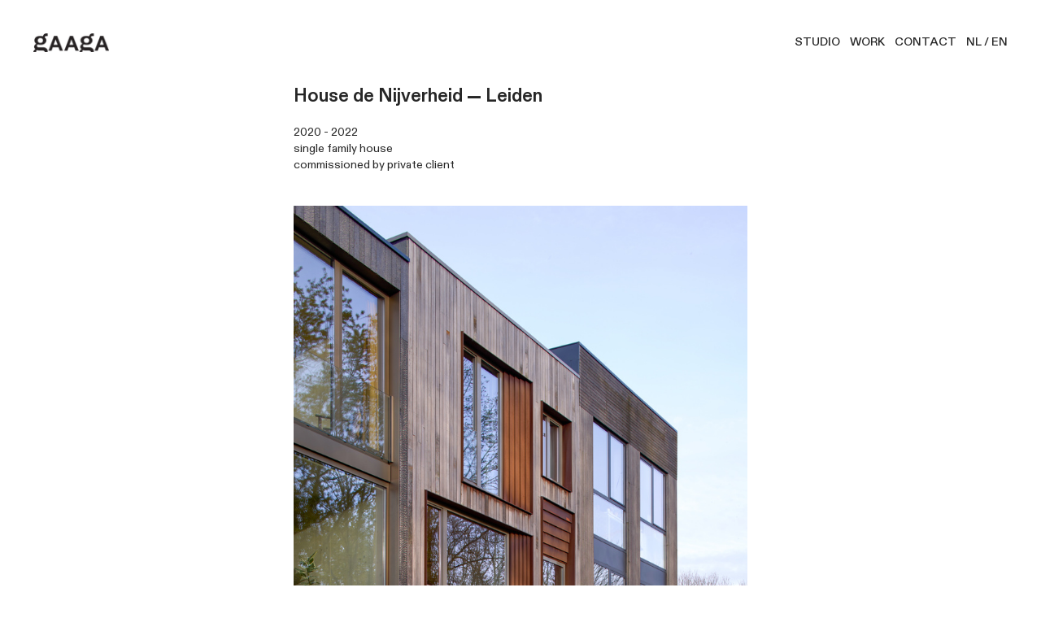

--- FILE ---
content_type: text/html; charset=UTF-8
request_url: https://gaaga.nl/Woonhuis-de-Nijverheid-Leiden-1
body_size: 48041
content:
<!DOCTYPE html>
<!-- 

        Running on cargo.site

-->
<html lang="en" data-predefined-style="true" data-css-presets="true" data-css-preset data-typography-preset>
	<head>
<script>
				var __cargo_context__ = 'live';
				var __cargo_js_ver__ = 'c=3521555348';
				var __cargo_maint__ = false;
				
				
			</script>
					<meta http-equiv="X-UA-Compatible" content="IE=edge,chrome=1">
		<meta http-equiv="Content-Type" content="text/html; charset=utf-8">
		<meta name="viewport" content="initial-scale=1.0, maximum-scale=1.0, user-scalable=no">
		
			<meta name="robots" content="index,follow">
		<title>Woonhuis de Nijverheid, Leiden — GAAGA </title>
		<meta name="description" content="House de Nijverheid — Leiden 2020 - 2022 single family house commissioned by private client ...">
				<meta name="twitter:card" content="summary_large_image">
		<meta name="twitter:title" content="Woonhuis de Nijverheid, Leiden — GAAGA ">
		<meta name="twitter:description" content="House de Nijverheid — Leiden 2020 - 2022 single family house commissioned by private client ...">
		<meta name="twitter:image" content="https://freight.cargo.site/w/1200/i/a561179df89a34815c1b33fea36a8da693950b35136e147a678938a92c90c8c9/Nijverheid_GAAGA_02.jpg">
		<meta property="og:locale" content="en_US">
		<meta property="og:title" content="Woonhuis de Nijverheid, Leiden — GAAGA ">
		<meta property="og:description" content="House de Nijverheid — Leiden 2020 - 2022 single family house commissioned by private client ...">
		<meta property="og:url" content="https://gaaga.nl/Woonhuis-de-Nijverheid-Leiden-1">
		<meta property="og:image" content="https://freight.cargo.site/w/1200/i/a561179df89a34815c1b33fea36a8da693950b35136e147a678938a92c90c8c9/Nijverheid_GAAGA_02.jpg">
		<meta property="og:type" content="website">

		<link rel="preconnect" href="https://static.cargo.site" crossorigin>
		<link rel="preconnect" href="https://freight.cargo.site" crossorigin>
				<link rel="preconnect" href="https://type.cargo.site" crossorigin>

		<!--<link rel="preload" href="https://static.cargo.site/assets/social/IconFont-Regular-0.9.3.woff2" as="font" type="font/woff" crossorigin>-->

		

		<link href="https://freight.cargo.site/t/original/i/876657a967f1973a8eb8852c75bc0143a8bf039ecf6b45109fbd5a3859b91432/GAAGA_favicon.ico" rel="shortcut icon">
		<link href="https://gaaga.nl/rss" rel="alternate" type="application/rss+xml" title="GAAGA  feed">

		<link href="https://gaaga.nl/stylesheet?c=3521555348&1678270035" id="member_stylesheet" rel="stylesheet" type="text/css" />
<style id="">@font-face{font-family:Icons;src:url(https://static.cargo.site/assets/social/IconFont-Regular-0.9.3.woff2);unicode-range:U+E000-E15C,U+F0000,U+FE0E}@font-face{font-family:Icons;src:url(https://static.cargo.site/assets/social/IconFont-Regular-0.9.3.woff2);font-weight:240;unicode-range:U+E000-E15C,U+F0000,U+FE0E}@font-face{font-family:Icons;src:url(https://static.cargo.site/assets/social/IconFont-Regular-0.9.3.woff2);unicode-range:U+E000-E15C,U+F0000,U+FE0E;font-weight:400}@font-face{font-family:Icons;src:url(https://static.cargo.site/assets/social/IconFont-Regular-0.9.3.woff2);unicode-range:U+E000-E15C,U+F0000,U+FE0E;font-weight:600}@font-face{font-family:Icons;src:url(https://static.cargo.site/assets/social/IconFont-Regular-0.9.3.woff2);unicode-range:U+E000-E15C,U+F0000,U+FE0E;font-weight:800}@font-face{font-family:Icons;src:url(https://static.cargo.site/assets/social/IconFont-Regular-0.9.3.woff2);unicode-range:U+E000-E15C,U+F0000,U+FE0E;font-style:italic}@font-face{font-family:Icons;src:url(https://static.cargo.site/assets/social/IconFont-Regular-0.9.3.woff2);unicode-range:U+E000-E15C,U+F0000,U+FE0E;font-weight:200;font-style:italic}@font-face{font-family:Icons;src:url(https://static.cargo.site/assets/social/IconFont-Regular-0.9.3.woff2);unicode-range:U+E000-E15C,U+F0000,U+FE0E;font-weight:400;font-style:italic}@font-face{font-family:Icons;src:url(https://static.cargo.site/assets/social/IconFont-Regular-0.9.3.woff2);unicode-range:U+E000-E15C,U+F0000,U+FE0E;font-weight:600;font-style:italic}@font-face{font-family:Icons;src:url(https://static.cargo.site/assets/social/IconFont-Regular-0.9.3.woff2);unicode-range:U+E000-E15C,U+F0000,U+FE0E;font-weight:800;font-style:italic}body.iconfont-loading,body.iconfont-loading *{color:transparent!important}body{-moz-osx-font-smoothing:grayscale;-webkit-font-smoothing:antialiased;-webkit-text-size-adjust:none}body.no-scroll{overflow:hidden}/*!
 * Content
 */.page{word-wrap:break-word}:focus{outline:0}.pointer-events-none{pointer-events:none}.pointer-events-auto{pointer-events:auto}.pointer-events-none .page_content .audio-player,.pointer-events-none .page_content .shop_product,.pointer-events-none .page_content a,.pointer-events-none .page_content audio,.pointer-events-none .page_content button,.pointer-events-none .page_content details,.pointer-events-none .page_content iframe,.pointer-events-none .page_content img,.pointer-events-none .page_content input,.pointer-events-none .page_content video{pointer-events:auto}.pointer-events-none .page_content *>a,.pointer-events-none .page_content>a{position:relative}s *{text-transform:inherit}#toolset{position:fixed;bottom:10px;right:10px;z-index:8}.mobile #toolset,.template_site_inframe #toolset{display:none}#toolset a{display:block;height:24px;width:24px;margin:0;padding:0;text-decoration:none;background:rgba(0,0,0,.2)}#toolset a:hover{background:rgba(0,0,0,.8)}[data-adminview] #toolset a,[data-adminview] #toolset_admin a{background:rgba(0,0,0,.04);pointer-events:none;cursor:default}#toolset_admin a:active{background:rgba(0,0,0,.7)}#toolset_admin a svg>*{transform:scale(1.1) translate(0,-.5px);transform-origin:50% 50%}#toolset_admin a svg{pointer-events:none;width:100%!important;height:auto!important}#following-container{overflow:auto;-webkit-overflow-scrolling:touch}#following-container iframe{height:100%;width:100%;position:absolute;top:0;left:0;right:0;bottom:0}:root{--following-width:-400px;--following-animation-duration:450ms}@keyframes following-open{0%{transform:translateX(0)}100%{transform:translateX(var(--following-width))}}@keyframes following-open-inverse{0%{transform:translateX(0)}100%{transform:translateX(calc(-1 * var(--following-width)))}}@keyframes following-close{0%{transform:translateX(var(--following-width))}100%{transform:translateX(0)}}@keyframes following-close-inverse{0%{transform:translateX(calc(-1 * var(--following-width)))}100%{transform:translateX(0)}}body.animate-left{animation:following-open var(--following-animation-duration);animation-fill-mode:both;animation-timing-function:cubic-bezier(.24,1,.29,1)}#following-container.animate-left{animation:following-close-inverse var(--following-animation-duration);animation-fill-mode:both;animation-timing-function:cubic-bezier(.24,1,.29,1)}#following-container.animate-left #following-frame{animation:following-close var(--following-animation-duration);animation-fill-mode:both;animation-timing-function:cubic-bezier(.24,1,.29,1)}body.animate-right{animation:following-close var(--following-animation-duration);animation-fill-mode:both;animation-timing-function:cubic-bezier(.24,1,.29,1)}#following-container.animate-right{animation:following-open-inverse var(--following-animation-duration);animation-fill-mode:both;animation-timing-function:cubic-bezier(.24,1,.29,1)}#following-container.animate-right #following-frame{animation:following-open var(--following-animation-duration);animation-fill-mode:both;animation-timing-function:cubic-bezier(.24,1,.29,1)}.slick-slider{position:relative;display:block;-moz-box-sizing:border-box;box-sizing:border-box;-webkit-user-select:none;-moz-user-select:none;-ms-user-select:none;user-select:none;-webkit-touch-callout:none;-khtml-user-select:none;-ms-touch-action:pan-y;touch-action:pan-y;-webkit-tap-highlight-color:transparent}.slick-list{position:relative;display:block;overflow:hidden;margin:0;padding:0}.slick-list:focus{outline:0}.slick-list.dragging{cursor:pointer;cursor:hand}.slick-slider .slick-list,.slick-slider .slick-track{transform:translate3d(0,0,0);will-change:transform}.slick-track{position:relative;top:0;left:0;display:block}.slick-track:after,.slick-track:before{display:table;content:'';width:1px;height:1px;margin-top:-1px;margin-left:-1px}.slick-track:after{clear:both}.slick-loading .slick-track{visibility:hidden}.slick-slide{display:none;float:left;height:100%;min-height:1px}[dir=rtl] .slick-slide{float:right}.content .slick-slide img{display:inline-block}.content .slick-slide img:not(.image-zoom){cursor:pointer}.content .scrub .slick-list,.content .scrub .slick-slide img:not(.image-zoom){cursor:ew-resize}body.slideshow-scrub-dragging *{cursor:ew-resize!important}.content .slick-slide img:not([src]),.content .slick-slide img[src='']{width:100%;height:auto}.slick-slide.slick-loading img{display:none}.slick-slide.dragging img{pointer-events:none}.slick-initialized .slick-slide{display:block}.slick-loading .slick-slide{visibility:hidden}.slick-vertical .slick-slide{display:block;height:auto;border:1px solid transparent}.slick-arrow.slick-hidden{display:none}.slick-arrow{position:absolute;z-index:9;width:0;top:0;height:100%;cursor:pointer;will-change:opacity;-webkit-transition:opacity 333ms cubic-bezier(.4,0,.22,1);transition:opacity 333ms cubic-bezier(.4,0,.22,1)}.slick-arrow.hidden{opacity:0}.slick-arrow svg{position:absolute;width:36px;height:36px;top:0;left:0;right:0;bottom:0;margin:auto;transform:translate(.25px,.25px)}.slick-arrow svg.right-arrow{transform:translate(.25px,.25px) scaleX(-1)}.slick-arrow svg:active{opacity:.75}.slick-arrow svg .arrow-shape{fill:none!important;stroke:#fff;stroke-linecap:square}.slick-arrow svg .arrow-outline{fill:none!important;stroke-width:2.5px;stroke:rgba(0,0,0,.6);stroke-linecap:square}.slick-arrow.slick-next{right:0;text-align:right}.slick-next svg,.wallpaper-navigation .slick-next svg{margin-right:10px}.mobile .slick-next svg{margin-right:10px}.slick-arrow.slick-prev{text-align:left}.slick-prev svg,.wallpaper-navigation .slick-prev svg{margin-left:10px}.mobile .slick-prev svg{margin-left:10px}.loading_animation{display:none;vertical-align:middle;z-index:15;line-height:0;pointer-events:none;border-radius:100%}.loading_animation.hidden{display:none}.loading_animation.pulsing{opacity:0;display:inline-block;animation-delay:.1s;-webkit-animation-delay:.1s;-moz-animation-delay:.1s;animation-duration:12s;animation-iteration-count:infinite;animation:fade-pulse-in .5s ease-in-out;-moz-animation:fade-pulse-in .5s ease-in-out;-webkit-animation:fade-pulse-in .5s ease-in-out;-webkit-animation-fill-mode:forwards;-moz-animation-fill-mode:forwards;animation-fill-mode:forwards}.loading_animation.pulsing.no-delay{animation-delay:0s;-webkit-animation-delay:0s;-moz-animation-delay:0s}.loading_animation div{border-radius:100%}.loading_animation div svg{max-width:100%;height:auto}.loading_animation div,.loading_animation div svg{width:20px;height:20px}.loading_animation.full-width svg{width:100%;height:auto}.loading_animation.full-width.big svg{width:100px;height:100px}.loading_animation div svg>*{fill:#ccc}.loading_animation div{-webkit-animation:spin-loading 12s ease-out;-webkit-animation-iteration-count:infinite;-moz-animation:spin-loading 12s ease-out;-moz-animation-iteration-count:infinite;animation:spin-loading 12s ease-out;animation-iteration-count:infinite}.loading_animation.hidden{display:none}[data-backdrop] .loading_animation{position:absolute;top:15px;left:15px;z-index:99}.loading_animation.position-absolute.middle{top:calc(50% - 10px);left:calc(50% - 10px)}.loading_animation.position-absolute.topleft{top:0;left:0}.loading_animation.position-absolute.middleright{top:calc(50% - 10px);right:1rem}.loading_animation.position-absolute.middleleft{top:calc(50% - 10px);left:1rem}.loading_animation.gray div svg>*{fill:#999}.loading_animation.gray-dark div svg>*{fill:#666}.loading_animation.gray-darker div svg>*{fill:#555}.loading_animation.gray-light div svg>*{fill:#ccc}.loading_animation.white div svg>*{fill:rgba(255,255,255,.85)}.loading_animation.blue div svg>*{fill:#698fff}.loading_animation.inline{display:inline-block;margin-bottom:.5ex}.loading_animation.inline.left{margin-right:.5ex}@-webkit-keyframes fade-pulse-in{0%{opacity:0}50%{opacity:.5}100%{opacity:1}}@-moz-keyframes fade-pulse-in{0%{opacity:0}50%{opacity:.5}100%{opacity:1}}@keyframes fade-pulse-in{0%{opacity:0}50%{opacity:.5}100%{opacity:1}}@-webkit-keyframes pulsate{0%{opacity:1}50%{opacity:0}100%{opacity:1}}@-moz-keyframes pulsate{0%{opacity:1}50%{opacity:0}100%{opacity:1}}@keyframes pulsate{0%{opacity:1}50%{opacity:0}100%{opacity:1}}@-webkit-keyframes spin-loading{0%{transform:rotate(0)}9%{transform:rotate(1050deg)}18%{transform:rotate(-1090deg)}20%{transform:rotate(-1080deg)}23%{transform:rotate(-1080deg)}28%{transform:rotate(-1095deg)}29%{transform:rotate(-1065deg)}34%{transform:rotate(-1080deg)}35%{transform:rotate(-1050deg)}40%{transform:rotate(-1065deg)}41%{transform:rotate(-1035deg)}44%{transform:rotate(-1035deg)}47%{transform:rotate(-2160deg)}50%{transform:rotate(-2160deg)}56%{transform:rotate(45deg)}60%{transform:rotate(45deg)}80%{transform:rotate(6120deg)}100%{transform:rotate(0)}}@keyframes spin-loading{0%{transform:rotate(0)}9%{transform:rotate(1050deg)}18%{transform:rotate(-1090deg)}20%{transform:rotate(-1080deg)}23%{transform:rotate(-1080deg)}28%{transform:rotate(-1095deg)}29%{transform:rotate(-1065deg)}34%{transform:rotate(-1080deg)}35%{transform:rotate(-1050deg)}40%{transform:rotate(-1065deg)}41%{transform:rotate(-1035deg)}44%{transform:rotate(-1035deg)}47%{transform:rotate(-2160deg)}50%{transform:rotate(-2160deg)}56%{transform:rotate(45deg)}60%{transform:rotate(45deg)}80%{transform:rotate(6120deg)}100%{transform:rotate(0)}}[grid-row]{align-items:flex-start;box-sizing:border-box;display:-webkit-box;display:-webkit-flex;display:-ms-flexbox;display:flex;-webkit-flex-wrap:wrap;-ms-flex-wrap:wrap;flex-wrap:wrap}[grid-col]{box-sizing:border-box}[grid-row] [grid-col].empty:after{content:"\0000A0";cursor:text}body.mobile[data-adminview=content-editproject] [grid-row] [grid-col].empty:after{display:none}[grid-col=auto]{-webkit-box-flex:1;-webkit-flex:1;-ms-flex:1;flex:1}[grid-col=x12]{width:100%}[grid-col=x11]{width:50%}[grid-col=x10]{width:33.33%}[grid-col=x9]{width:25%}[grid-col=x8]{width:20%}[grid-col=x7]{width:16.666666667%}[grid-col=x6]{width:14.285714286%}[grid-col=x5]{width:12.5%}[grid-col=x4]{width:11.111111111%}[grid-col=x3]{width:10%}[grid-col=x2]{width:9.090909091%}[grid-col=x1]{width:8.333333333%}[grid-col="1"]{width:8.33333%}[grid-col="2"]{width:16.66667%}[grid-col="3"]{width:25%}[grid-col="4"]{width:33.33333%}[grid-col="5"]{width:41.66667%}[grid-col="6"]{width:50%}[grid-col="7"]{width:58.33333%}[grid-col="8"]{width:66.66667%}[grid-col="9"]{width:75%}[grid-col="10"]{width:83.33333%}[grid-col="11"]{width:91.66667%}[grid-col="12"]{width:100%}body.mobile [grid-responsive] [grid-col]{width:100%;-webkit-box-flex:none;-webkit-flex:none;-ms-flex:none;flex:none}[data-ce-host=true][contenteditable=true] [grid-pad]{pointer-events:none}[data-ce-host=true][contenteditable=true] [grid-pad]>*{pointer-events:auto}[grid-pad="0"]{padding:0}[grid-pad="0.25"]{padding:.125rem}[grid-pad="0.5"]{padding:.25rem}[grid-pad="0.75"]{padding:.375rem}[grid-pad="1"]{padding:.5rem}[grid-pad="1.25"]{padding:.625rem}[grid-pad="1.5"]{padding:.75rem}[grid-pad="1.75"]{padding:.875rem}[grid-pad="2"]{padding:1rem}[grid-pad="2.5"]{padding:1.25rem}[grid-pad="3"]{padding:1.5rem}[grid-pad="3.5"]{padding:1.75rem}[grid-pad="4"]{padding:2rem}[grid-pad="5"]{padding:2.5rem}[grid-pad="6"]{padding:3rem}[grid-pad="7"]{padding:3.5rem}[grid-pad="8"]{padding:4rem}[grid-pad="9"]{padding:4.5rem}[grid-pad="10"]{padding:5rem}[grid-gutter="0"]{margin:0}[grid-gutter="0.5"]{margin:-.25rem}[grid-gutter="1"]{margin:-.5rem}[grid-gutter="1.5"]{margin:-.75rem}[grid-gutter="2"]{margin:-1rem}[grid-gutter="2.5"]{margin:-1.25rem}[grid-gutter="3"]{margin:-1.5rem}[grid-gutter="3.5"]{margin:-1.75rem}[grid-gutter="4"]{margin:-2rem}[grid-gutter="5"]{margin:-2.5rem}[grid-gutter="6"]{margin:-3rem}[grid-gutter="7"]{margin:-3.5rem}[grid-gutter="8"]{margin:-4rem}[grid-gutter="10"]{margin:-5rem}[grid-gutter="12"]{margin:-6rem}[grid-gutter="14"]{margin:-7rem}[grid-gutter="16"]{margin:-8rem}[grid-gutter="18"]{margin:-9rem}[grid-gutter="20"]{margin:-10rem}small{max-width:100%;text-decoration:inherit}img:not([src]),img[src='']{outline:1px solid rgba(177,177,177,.4);outline-offset:-1px;content:url([data-uri])}img.image-zoom{cursor:-webkit-zoom-in;cursor:-moz-zoom-in;cursor:zoom-in}#imprimatur{color:#333;font-size:10px;font-family:-apple-system,BlinkMacSystemFont,"Segoe UI",Roboto,Oxygen,Ubuntu,Cantarell,"Open Sans","Helvetica Neue",sans-serif,"Sans Serif",Icons;/*!System*/position:fixed;opacity:.3;right:-28px;bottom:160px;transform:rotate(270deg);-ms-transform:rotate(270deg);-webkit-transform:rotate(270deg);z-index:8;text-transform:uppercase;color:#999;opacity:.5;padding-bottom:2px;text-decoration:none}.mobile #imprimatur{display:none}bodycopy cargo-link a{font-family:-apple-system,BlinkMacSystemFont,"Segoe UI",Roboto,Oxygen,Ubuntu,Cantarell,"Open Sans","Helvetica Neue",sans-serif,"Sans Serif",Icons;/*!System*/font-size:12px;font-style:normal;font-weight:400;transform:rotate(270deg);text-decoration:none;position:fixed!important;right:-27px;bottom:100px;text-decoration:none;letter-spacing:normal;background:0 0;border:0;border-bottom:0;outline:0}/*! PhotoSwipe Default UI CSS by Dmitry Semenov | photoswipe.com | MIT license */.pswp--has_mouse .pswp__button--arrow--left,.pswp--has_mouse .pswp__button--arrow--right,.pswp__ui{visibility:visible}.pswp--minimal--dark .pswp__top-bar,.pswp__button{background:0 0}.pswp,.pswp__bg,.pswp__container,.pswp__img--placeholder,.pswp__zoom-wrap,.quick-view-navigation{-webkit-backface-visibility:hidden}.pswp__button{cursor:pointer;opacity:1;-webkit-appearance:none;transition:opacity .2s;-webkit-box-shadow:none;box-shadow:none}.pswp__button-close>svg{top:10px;right:10px;margin-left:auto}.pswp--touch .quick-view-navigation{display:none}.pswp__ui{-webkit-font-smoothing:auto;opacity:1;z-index:1550}.quick-view-navigation{will-change:opacity;-webkit-transition:opacity 333ms cubic-bezier(.4,0,.22,1);transition:opacity 333ms cubic-bezier(.4,0,.22,1)}.quick-view-navigation .pswp__group .pswp__button{pointer-events:auto}.pswp__button>svg{position:absolute;width:36px;height:36px}.quick-view-navigation .pswp__group:active svg{opacity:.75}.pswp__button svg .shape-shape{fill:#fff}.pswp__button svg .shape-outline{fill:#000}.pswp__button-prev>svg{top:0;bottom:0;left:10px;margin:auto}.pswp__button-next>svg{top:0;bottom:0;right:10px;margin:auto}.quick-view-navigation .pswp__group .pswp__button-prev{position:absolute;left:0;top:0;width:0;height:100%}.quick-view-navigation .pswp__group .pswp__button-next{position:absolute;right:0;top:0;width:0;height:100%}.quick-view-navigation .close-button,.quick-view-navigation .left-arrow,.quick-view-navigation .right-arrow{transform:translate(.25px,.25px)}.quick-view-navigation .right-arrow{transform:translate(.25px,.25px) scaleX(-1)}.pswp__button svg .shape-outline{fill:transparent!important;stroke:#000;stroke-width:2.5px;stroke-linecap:square}.pswp__button svg .shape-shape{fill:transparent!important;stroke:#fff;stroke-width:1.5px;stroke-linecap:square}.pswp__bg,.pswp__scroll-wrap,.pswp__zoom-wrap{width:100%;position:absolute}.quick-view-navigation .pswp__group .pswp__button-close{margin:0}.pswp__container,.pswp__item,.pswp__zoom-wrap{right:0;bottom:0;top:0;position:absolute;left:0}.pswp__ui--hidden .pswp__button{opacity:.001}.pswp__ui--hidden .pswp__button,.pswp__ui--hidden .pswp__button *{pointer-events:none}.pswp .pswp__ui.pswp__ui--displaynone{display:none}.pswp__element--disabled{display:none!important}/*! PhotoSwipe main CSS by Dmitry Semenov | photoswipe.com | MIT license */.pswp{position:fixed;display:none;height:100%;width:100%;top:0;left:0;right:0;bottom:0;margin:auto;-ms-touch-action:none;touch-action:none;z-index:9999999;-webkit-text-size-adjust:100%;line-height:initial;letter-spacing:initial;outline:0}.pswp img{max-width:none}.pswp--zoom-disabled .pswp__img{cursor:default!important}.pswp--animate_opacity{opacity:.001;will-change:opacity;-webkit-transition:opacity 333ms cubic-bezier(.4,0,.22,1);transition:opacity 333ms cubic-bezier(.4,0,.22,1)}.pswp--open{display:block}.pswp--zoom-allowed .pswp__img{cursor:-webkit-zoom-in;cursor:-moz-zoom-in;cursor:zoom-in}.pswp--zoomed-in .pswp__img{cursor:-webkit-grab;cursor:-moz-grab;cursor:grab}.pswp--dragging .pswp__img{cursor:-webkit-grabbing;cursor:-moz-grabbing;cursor:grabbing}.pswp__bg{left:0;top:0;height:100%;opacity:0;transform:translateZ(0);will-change:opacity}.pswp__scroll-wrap{left:0;top:0;height:100%}.pswp__container,.pswp__zoom-wrap{-ms-touch-action:none;touch-action:none}.pswp__container,.pswp__img{-webkit-user-select:none;-moz-user-select:none;-ms-user-select:none;user-select:none;-webkit-tap-highlight-color:transparent;-webkit-touch-callout:none}.pswp__zoom-wrap{-webkit-transform-origin:left top;-ms-transform-origin:left top;transform-origin:left top;-webkit-transition:-webkit-transform 222ms cubic-bezier(.4,0,.22,1);transition:transform 222ms cubic-bezier(.4,0,.22,1)}.pswp__bg{-webkit-transition:opacity 222ms cubic-bezier(.4,0,.22,1);transition:opacity 222ms cubic-bezier(.4,0,.22,1)}.pswp--animated-in .pswp__bg,.pswp--animated-in .pswp__zoom-wrap{-webkit-transition:none;transition:none}.pswp--hide-overflow .pswp__scroll-wrap,.pswp--hide-overflow.pswp{overflow:hidden}.pswp__img{position:absolute;width:auto;height:auto;top:0;left:0}.pswp__img--placeholder--blank{background:#222}.pswp--ie .pswp__img{width:100%!important;height:auto!important;left:0;top:0}.pswp__ui--idle{opacity:0}.pswp__error-msg{position:absolute;left:0;top:50%;width:100%;text-align:center;font-size:14px;line-height:16px;margin-top:-8px;color:#ccc}.pswp__error-msg a{color:#ccc;text-decoration:underline}.pswp__error-msg{font-family:-apple-system,BlinkMacSystemFont,"Segoe UI",Roboto,Oxygen,Ubuntu,Cantarell,"Open Sans","Helvetica Neue",sans-serif}.quick-view.mouse-down .iframe-item{pointer-events:none!important}.quick-view-caption-positioner{pointer-events:none;width:100%;height:100%}.quick-view-caption-wrapper{margin:auto;position:absolute;bottom:0;left:0;right:0}.quick-view-horizontal-align-left .quick-view-caption-wrapper{margin-left:0}.quick-view-horizontal-align-right .quick-view-caption-wrapper{margin-right:0}[data-quick-view-caption]{transition:.1s opacity ease-in-out;position:absolute;bottom:0;left:0;right:0}.quick-view-horizontal-align-left [data-quick-view-caption]{text-align:left}.quick-view-horizontal-align-right [data-quick-view-caption]{text-align:right}.quick-view-caption{transition:.1s opacity ease-in-out}.quick-view-caption>*{display:inline-block}.quick-view-caption *{pointer-events:auto}.quick-view-caption.hidden{opacity:0}.shop_product .dropdown_wrapper{flex:0 0 100%;position:relative}.shop_product select{appearance:none;-moz-appearance:none;-webkit-appearance:none;outline:0;-webkit-font-smoothing:antialiased;-moz-osx-font-smoothing:grayscale;cursor:pointer;border-radius:0;white-space:nowrap;overflow:hidden!important;text-overflow:ellipsis}.shop_product select.dropdown::-ms-expand{display:none}.shop_product a{cursor:pointer;border-bottom:none;text-decoration:none}.shop_product a.out-of-stock{pointer-events:none}body.audio-player-dragging *{cursor:ew-resize!important}.audio-player{display:inline-flex;flex:1 0 calc(100% - 2px);width:calc(100% - 2px)}.audio-player .button{height:100%;flex:0 0 3.3rem;display:flex}.audio-player .separator{left:3.3rem;height:100%}.audio-player .buffer{width:0%;height:100%;transition:left .3s linear,width .3s linear}.audio-player.seeking .buffer{transition:left 0s,width 0s}.audio-player.seeking{user-select:none;-webkit-user-select:none;cursor:ew-resize}.audio-player.seeking *{user-select:none;-webkit-user-select:none;cursor:ew-resize}.audio-player .bar{overflow:hidden;display:flex;justify-content:space-between;align-content:center;flex-grow:1}.audio-player .progress{width:0%;height:100%;transition:width .3s linear}.audio-player.seeking .progress{transition:width 0s}.audio-player .pause,.audio-player .play{cursor:pointer;height:100%}.audio-player .note-icon{margin:auto 0;order:2;flex:0 1 auto}.audio-player .title{white-space:nowrap;overflow:hidden;text-overflow:ellipsis;pointer-events:none;user-select:none;padding:.5rem 0 .5rem 1rem;margin:auto auto auto 0;flex:0 3 auto;min-width:0;width:100%}.audio-player .total-time{flex:0 1 auto;margin:auto 0}.audio-player .current-time,.audio-player .play-text{flex:0 1 auto;margin:auto 0}.audio-player .stream-anim{user-select:none;margin:auto auto auto 0}.audio-player .stream-anim span{display:inline-block}.audio-player .buffer,.audio-player .current-time,.audio-player .note-svg,.audio-player .play-text,.audio-player .separator,.audio-player .total-time{user-select:none;pointer-events:none}.audio-player .buffer,.audio-player .play-text,.audio-player .progress{position:absolute}.audio-player,.audio-player .bar,.audio-player .button,.audio-player .current-time,.audio-player .note-icon,.audio-player .pause,.audio-player .play,.audio-player .total-time{position:relative}body.mobile .audio-player,body.mobile .audio-player *{-webkit-touch-callout:none}#standalone-admin-frame{border:0;width:400px;position:absolute;right:0;top:0;height:100vh;z-index:99}body[standalone-admin=true] #standalone-admin-frame{transform:translate(0,0)}body[standalone-admin=true] .main_container{width:calc(100% - 400px)}body[standalone-admin=false] #standalone-admin-frame{transform:translate(100%,0)}body[standalone-admin=false] .main_container{width:100%}.toggle_standaloneAdmin{position:fixed;top:0;right:400px;height:40px;width:40px;z-index:999;cursor:pointer;background-color:rgba(0,0,0,.4)}.toggle_standaloneAdmin:active{opacity:.7}body[standalone-admin=false] .toggle_standaloneAdmin{right:0}.toggle_standaloneAdmin *{color:#fff;fill:#fff}.toggle_standaloneAdmin svg{padding:6px;width:100%;height:100%;opacity:.85}body[standalone-admin=false] .toggle_standaloneAdmin #close,body[standalone-admin=true] .toggle_standaloneAdmin #backdropsettings{display:none}.toggle_standaloneAdmin>div{width:100%;height:100%}#admin_toggle_button{position:fixed;top:50%;transform:translate(0,-50%);right:400px;height:36px;width:12px;z-index:999;cursor:pointer;background-color:rgba(0,0,0,.09);padding-left:2px;margin-right:5px}#admin_toggle_button .bar{content:'';background:rgba(0,0,0,.09);position:fixed;width:5px;bottom:0;top:0;z-index:10}#admin_toggle_button:active{background:rgba(0,0,0,.065)}#admin_toggle_button *{color:#fff;fill:#fff}#admin_toggle_button svg{padding:0;width:16px;height:36px;margin-left:1px;opacity:1}#admin_toggle_button svg *{fill:#fff;opacity:1}#admin_toggle_button[data-state=closed] .toggle_admin_close{display:none}#admin_toggle_button[data-state=closed],#admin_toggle_button[data-state=closed] .toggle_admin_open{width:20px;cursor:pointer;margin:0}#admin_toggle_button[data-state=closed] svg{margin-left:2px}#admin_toggle_button[data-state=open] .toggle_admin_open{display:none}select,select *{text-rendering:auto!important}b b{font-weight:inherit}*{-webkit-box-sizing:border-box;-moz-box-sizing:border-box;box-sizing:border-box}customhtml>*{position:relative;z-index:10}body,html{min-height:100vh;margin:0;padding:0}html{touch-action:manipulation;position:relative;background-color:#fff}.main_container{min-height:100vh;width:100%;overflow:hidden}.container{display:-webkit-box;display:-webkit-flex;display:-moz-box;display:-ms-flexbox;display:flex;-webkit-flex-wrap:wrap;-moz-flex-wrap:wrap;-ms-flex-wrap:wrap;flex-wrap:wrap;max-width:100%;width:100%;overflow:visible}.container{align-items:flex-start;-webkit-align-items:flex-start}.page{z-index:2}.page ul li>text-limit{display:block}.content,.content_container,.pinned{-webkit-flex:1 0 auto;-moz-flex:1 0 auto;-ms-flex:1 0 auto;flex:1 0 auto;max-width:100%}.content_container{width:100%}.content_container.full_height{min-height:100vh}.page_background{position:absolute;top:0;left:0;width:100%;height:100%}.page_container{position:relative;overflow:visible;width:100%}.backdrop{position:absolute;top:0;z-index:1;width:100%;height:100%;max-height:100vh}.backdrop>div{position:absolute;top:0;left:0;width:100%;height:100%;-webkit-backface-visibility:hidden;backface-visibility:hidden;transform:translate3d(0,0,0);contain:strict}[data-backdrop].backdrop>div[data-overflowing]{max-height:100vh;position:absolute;top:0;left:0}body.mobile [split-responsive]{display:flex;flex-direction:column}body.mobile [split-responsive] .container{width:100%;order:2}body.mobile [split-responsive] .backdrop{position:relative;height:50vh;width:100%;order:1}body.mobile [split-responsive] [data-auxiliary].backdrop{position:absolute;height:50vh;width:100%;order:1}.page{position:relative;z-index:2}img[data-align=left]{float:left}img[data-align=right]{float:right}[data-rotation]{transform-origin:center center}.content .page_content:not([contenteditable=true]) [data-draggable]{pointer-events:auto!important;backface-visibility:hidden}.preserve-3d{-moz-transform-style:preserve-3d;transform-style:preserve-3d}.content .page_content:not([contenteditable=true]) [data-draggable] iframe{pointer-events:none!important}.dragging-active iframe{pointer-events:none!important}.content .page_content:not([contenteditable=true]) [data-draggable]:active{opacity:1}.content .scroll-transition-fade{transition:transform 1s ease-in-out,opacity .8s ease-in-out}.content .scroll-transition-fade.below-viewport{opacity:0;transform:translateY(40px)}.mobile.full_width .page_container:not([split-layout]) .container_width{width:100%}[data-view=pinned_bottom] .bottom_pin_invisibility{visibility:hidden}.pinned{position:relative;width:100%}.pinned .page_container.accommodate:not(.fixed):not(.overlay){z-index:2}.pinned .page_container.overlay{position:absolute;z-index:4}.pinned .page_container.overlay.fixed{position:fixed}.pinned .page_container.overlay.fixed .page{max-height:100vh;-webkit-overflow-scrolling:touch}.pinned .page_container.overlay.fixed .page.allow-scroll{overflow-y:auto;overflow-x:hidden}.pinned .page_container.overlay.fixed .page.allow-scroll{align-items:flex-start;-webkit-align-items:flex-start}.pinned .page_container .page.allow-scroll::-webkit-scrollbar{width:0;background:0 0;display:none}.pinned.pinned_top .page_container.overlay{left:0;top:0}.pinned.pinned_bottom .page_container.overlay{left:0;bottom:0}div[data-container=set]:empty{margin-top:1px}.thumbnails{position:relative;z-index:1}[thumbnails=grid]{align-items:baseline}[thumbnails=justify] .thumbnail{box-sizing:content-box}[thumbnails][data-padding-zero] .thumbnail{margin-bottom:-1px}[thumbnails=montessori] .thumbnail{pointer-events:auto;position:absolute}[thumbnails] .thumbnail>a{display:block;text-decoration:none}[thumbnails=montessori]{height:0}[thumbnails][data-resizing],[thumbnails][data-resizing] *{cursor:nwse-resize}[thumbnails] .thumbnail .resize-handle{cursor:nwse-resize;width:26px;height:26px;padding:5px;position:absolute;opacity:.75;right:-1px;bottom:-1px;z-index:100}[thumbnails][data-resizing] .resize-handle{display:none}[thumbnails] .thumbnail .resize-handle svg{position:absolute;top:0;left:0}[thumbnails] .thumbnail .resize-handle:hover{opacity:1}[data-can-move].thumbnail .resize-handle svg .resize_path_outline{fill:#fff}[data-can-move].thumbnail .resize-handle svg .resize_path{fill:#000}[thumbnails=montessori] .thumbnail_sizer{height:0;width:100%;position:relative;padding-bottom:100%;pointer-events:none}[thumbnails] .thumbnail img{display:block;min-height:3px;margin-bottom:0}[thumbnails] .thumbnail img:not([src]),img[src=""]{margin:0!important;width:100%;min-height:3px;height:100%!important;position:absolute}[aspect-ratio="1x1"].thumb_image{height:0;padding-bottom:100%;overflow:hidden}[aspect-ratio="4x3"].thumb_image{height:0;padding-bottom:75%;overflow:hidden}[aspect-ratio="16x9"].thumb_image{height:0;padding-bottom:56.25%;overflow:hidden}[thumbnails] .thumb_image{width:100%;position:relative}[thumbnails][thumbnail-vertical-align=top]{align-items:flex-start}[thumbnails][thumbnail-vertical-align=middle]{align-items:center}[thumbnails][thumbnail-vertical-align=bottom]{align-items:baseline}[thumbnails][thumbnail-horizontal-align=left]{justify-content:flex-start}[thumbnails][thumbnail-horizontal-align=middle]{justify-content:center}[thumbnails][thumbnail-horizontal-align=right]{justify-content:flex-end}.thumb_image.default_image>svg{position:absolute;top:0;left:0;bottom:0;right:0;width:100%;height:100%}.thumb_image.default_image{outline:1px solid #ccc;outline-offset:-1px;position:relative}.mobile.full_width [data-view=Thumbnail] .thumbnails_width{width:100%}.content [data-draggable] a:active,.content [data-draggable] img:active{opacity:initial}.content .draggable-dragging{opacity:initial}[data-draggable].draggable_visible{visibility:visible}[data-draggable].draggable_hidden{visibility:hidden}.gallery_card [data-draggable],.marquee [data-draggable]{visibility:inherit}[data-draggable]{visibility:visible;background-color:rgba(0,0,0,.003)}#site_menu_panel_container .image-gallery:not(.initialized){height:0;padding-bottom:100%;min-height:initial}.image-gallery:not(.initialized){min-height:100vh;visibility:hidden;width:100%}.image-gallery .gallery_card img{display:block;width:100%;height:auto}.image-gallery .gallery_card{transform-origin:center}.image-gallery .gallery_card.dragging{opacity:.1;transform:initial!important}.image-gallery:not([image-gallery=slideshow]) .gallery_card iframe:only-child,.image-gallery:not([image-gallery=slideshow]) .gallery_card video:only-child{width:100%;height:100%;top:0;left:0;position:absolute}.image-gallery[image-gallery=slideshow] .gallery_card video[muted][autoplay]:not([controls]),.image-gallery[image-gallery=slideshow] .gallery_card video[muted][data-autoplay]:not([controls]){pointer-events:none}.image-gallery [image-gallery-pad="0"] video:only-child{object-fit:cover;height:calc(100% + 1px)}div.image-gallery>a,div.image-gallery>iframe,div.image-gallery>img,div.image-gallery>video{display:none}[image-gallery-row]{align-items:flex-start;box-sizing:border-box;display:-webkit-box;display:-webkit-flex;display:-ms-flexbox;display:flex;-webkit-flex-wrap:wrap;-ms-flex-wrap:wrap;flex-wrap:wrap}.image-gallery .gallery_card_image{width:100%;position:relative}[data-predefined-style=true] .image-gallery a.gallery_card{display:block;border:none}[image-gallery-col]{box-sizing:border-box}[image-gallery-col=x12]{width:100%}[image-gallery-col=x11]{width:50%}[image-gallery-col=x10]{width:33.33%}[image-gallery-col=x9]{width:25%}[image-gallery-col=x8]{width:20%}[image-gallery-col=x7]{width:16.666666667%}[image-gallery-col=x6]{width:14.285714286%}[image-gallery-col=x5]{width:12.5%}[image-gallery-col=x4]{width:11.111111111%}[image-gallery-col=x3]{width:10%}[image-gallery-col=x2]{width:9.090909091%}[image-gallery-col=x1]{width:8.333333333%}.content .page_content [image-gallery-pad].image-gallery{pointer-events:none}.content .page_content [image-gallery-pad].image-gallery .gallery_card_image>*,.content .page_content [image-gallery-pad].image-gallery .gallery_image_caption{pointer-events:auto}.content .page_content [image-gallery-pad="0"]{padding:0}.content .page_content [image-gallery-pad="0.25"]{padding:.125rem}.content .page_content [image-gallery-pad="0.5"]{padding:.25rem}.content .page_content [image-gallery-pad="0.75"]{padding:.375rem}.content .page_content [image-gallery-pad="1"]{padding:.5rem}.content .page_content [image-gallery-pad="1.25"]{padding:.625rem}.content .page_content [image-gallery-pad="1.5"]{padding:.75rem}.content .page_content [image-gallery-pad="1.75"]{padding:.875rem}.content .page_content [image-gallery-pad="2"]{padding:1rem}.content .page_content [image-gallery-pad="2.5"]{padding:1.25rem}.content .page_content [image-gallery-pad="3"]{padding:1.5rem}.content .page_content [image-gallery-pad="3.5"]{padding:1.75rem}.content .page_content [image-gallery-pad="4"]{padding:2rem}.content .page_content [image-gallery-pad="5"]{padding:2.5rem}.content .page_content [image-gallery-pad="6"]{padding:3rem}.content .page_content [image-gallery-pad="7"]{padding:3.5rem}.content .page_content [image-gallery-pad="8"]{padding:4rem}.content .page_content [image-gallery-pad="9"]{padding:4.5rem}.content .page_content [image-gallery-pad="10"]{padding:5rem}.content .page_content [image-gallery-gutter="0"]{margin:0}.content .page_content [image-gallery-gutter="0.5"]{margin:-.25rem}.content .page_content [image-gallery-gutter="1"]{margin:-.5rem}.content .page_content [image-gallery-gutter="1.5"]{margin:-.75rem}.content .page_content [image-gallery-gutter="2"]{margin:-1rem}.content .page_content [image-gallery-gutter="2.5"]{margin:-1.25rem}.content .page_content [image-gallery-gutter="3"]{margin:-1.5rem}.content .page_content [image-gallery-gutter="3.5"]{margin:-1.75rem}.content .page_content [image-gallery-gutter="4"]{margin:-2rem}.content .page_content [image-gallery-gutter="5"]{margin:-2.5rem}.content .page_content [image-gallery-gutter="6"]{margin:-3rem}.content .page_content [image-gallery-gutter="7"]{margin:-3.5rem}.content .page_content [image-gallery-gutter="8"]{margin:-4rem}.content .page_content [image-gallery-gutter="10"]{margin:-5rem}.content .page_content [image-gallery-gutter="12"]{margin:-6rem}.content .page_content [image-gallery-gutter="14"]{margin:-7rem}.content .page_content [image-gallery-gutter="16"]{margin:-8rem}.content .page_content [image-gallery-gutter="18"]{margin:-9rem}.content .page_content [image-gallery-gutter="20"]{margin:-10rem}[image-gallery=slideshow]:not(.initialized)>*{min-height:1px;opacity:0;min-width:100%}[image-gallery=slideshow][data-constrained-by=height] [image-gallery-vertical-align].slick-track{align-items:flex-start}[image-gallery=slideshow] img.image-zoom:active{opacity:initial}[image-gallery=slideshow].slick-initialized .gallery_card{pointer-events:none}[image-gallery=slideshow].slick-initialized .gallery_card.slick-current{pointer-events:auto}[image-gallery=slideshow] .gallery_card:not(.has_caption){line-height:0}.content .page_content [image-gallery=slideshow].image-gallery>*{pointer-events:auto}.content [image-gallery=slideshow].image-gallery.slick-initialized .gallery_card{overflow:hidden;margin:0;display:flex;flex-flow:row wrap;flex-shrink:0}.content [image-gallery=slideshow].image-gallery.slick-initialized .gallery_card.slick-current{overflow:visible}[image-gallery=slideshow] .gallery_image_caption{opacity:1;transition:opacity .3s;-webkit-transition:opacity .3s;width:100%;margin-left:auto;margin-right:auto;clear:both}[image-gallery-horizontal-align=left] .gallery_image_caption{text-align:left}[image-gallery-horizontal-align=middle] .gallery_image_caption{text-align:center}[image-gallery-horizontal-align=right] .gallery_image_caption{text-align:right}[image-gallery=slideshow][data-slideshow-in-transition] .gallery_image_caption{opacity:0;transition:opacity .3s;-webkit-transition:opacity .3s}[image-gallery=slideshow] .gallery_card_image{width:initial;margin:0;display:inline-block}[image-gallery=slideshow] .gallery_card img{margin:0;display:block}[image-gallery=slideshow][data-exploded]{align-items:flex-start;box-sizing:border-box;display:-webkit-box;display:-webkit-flex;display:-ms-flexbox;display:flex;-webkit-flex-wrap:wrap;-ms-flex-wrap:wrap;flex-wrap:wrap;justify-content:flex-start;align-content:flex-start}[image-gallery=slideshow][data-exploded] .gallery_card{padding:1rem;width:16.666%}[image-gallery=slideshow][data-exploded] .gallery_card_image{height:0;display:block;width:100%}[image-gallery=grid]{align-items:baseline}[image-gallery=grid] .gallery_card.has_caption .gallery_card_image{display:block}[image-gallery=grid] [image-gallery-pad="0"].gallery_card{margin-bottom:-1px}[image-gallery=grid] .gallery_card img{margin:0}[image-gallery=columns] .gallery_card img{margin:0}[image-gallery=justify]{align-items:flex-start}[image-gallery=justify] .gallery_card img{margin:0}[image-gallery=montessori][image-gallery-row]{display:block}[image-gallery=montessori] a.gallery_card,[image-gallery=montessori] div.gallery_card{position:absolute;pointer-events:auto}[image-gallery=montessori][data-can-move] .gallery_card,[image-gallery=montessori][data-can-move] .gallery_card .gallery_card_image,[image-gallery=montessori][data-can-move] .gallery_card .gallery_card_image>*{cursor:move}[image-gallery=montessori]{position:relative;height:0}[image-gallery=freeform] .gallery_card{position:relative}[image-gallery=freeform] [image-gallery-pad="0"].gallery_card{margin-bottom:-1px}[image-gallery-vertical-align]{display:flex;flex-flow:row wrap}[image-gallery-vertical-align].slick-track{display:flex;flex-flow:row nowrap}.image-gallery .slick-list{margin-bottom:-.3px}[image-gallery-vertical-align=top]{align-content:flex-start;align-items:flex-start}[image-gallery-vertical-align=middle]{align-items:center;align-content:center}[image-gallery-vertical-align=bottom]{align-content:flex-end;align-items:flex-end}[image-gallery-horizontal-align=left]{justify-content:flex-start}[image-gallery-horizontal-align=middle]{justify-content:center}[image-gallery-horizontal-align=right]{justify-content:flex-end}.image-gallery[data-resizing],.image-gallery[data-resizing] *{cursor:nwse-resize!important}.image-gallery .gallery_card .resize-handle,.image-gallery .gallery_card .resize-handle *{cursor:nwse-resize!important}.image-gallery .gallery_card .resize-handle{width:26px;height:26px;padding:5px;position:absolute;opacity:.75;right:-1px;bottom:-1px;z-index:10}.image-gallery[data-resizing] .resize-handle{display:none}.image-gallery .gallery_card .resize-handle svg{cursor:nwse-resize!important;position:absolute;top:0;left:0}.image-gallery .gallery_card .resize-handle:hover{opacity:1}[data-can-move].gallery_card .resize-handle svg .resize_path_outline{fill:#fff}[data-can-move].gallery_card .resize-handle svg .resize_path{fill:#000}[image-gallery=montessori] .thumbnail_sizer{height:0;width:100%;position:relative;padding-bottom:100%;pointer-events:none}#site_menu_button{display:block;text-decoration:none;pointer-events:auto;z-index:9;vertical-align:top;cursor:pointer;box-sizing:content-box;font-family:Icons}#site_menu_button.custom_icon{padding:0;line-height:0}#site_menu_button.custom_icon img{width:100%;height:auto}#site_menu_wrapper.disabled #site_menu_button{display:none}#site_menu_wrapper.mobile_only #site_menu_button{display:none}body.mobile #site_menu_wrapper.mobile_only:not(.disabled) #site_menu_button:not(.active){display:block}#site_menu_panel_container[data-type=cargo_menu] #site_menu_panel{display:block;position:fixed;top:0;right:0;bottom:0;left:0;z-index:10;cursor:default}.site_menu{pointer-events:auto;position:absolute;z-index:11;top:0;bottom:0;line-height:0;max-width:400px;min-width:300px;font-size:20px;text-align:left;background:rgba(20,20,20,.95);padding:20px 30px 90px 30px;overflow-y:auto;overflow-x:hidden;display:-webkit-box;display:-webkit-flex;display:-ms-flexbox;display:flex;-webkit-box-orient:vertical;-webkit-box-direction:normal;-webkit-flex-direction:column;-ms-flex-direction:column;flex-direction:column;-webkit-box-pack:start;-webkit-justify-content:flex-start;-ms-flex-pack:start;justify-content:flex-start}body.mobile #site_menu_wrapper .site_menu{-webkit-overflow-scrolling:touch;min-width:auto;max-width:100%;width:100%;padding:20px}#site_menu_wrapper[data-sitemenu-position=bottom-left] #site_menu,#site_menu_wrapper[data-sitemenu-position=top-left] #site_menu{left:0}#site_menu_wrapper[data-sitemenu-position=bottom-right] #site_menu,#site_menu_wrapper[data-sitemenu-position=top-right] #site_menu{right:0}#site_menu_wrapper[data-type=page] .site_menu{right:0;left:0;width:100%;padding:0;margin:0;background:0 0}.site_menu_wrapper.open .site_menu{display:block}.site_menu div{display:block}.site_menu a{text-decoration:none;display:inline-block;color:rgba(255,255,255,.75);max-width:100%;overflow:hidden;white-space:nowrap;text-overflow:ellipsis;line-height:1.4}.site_menu div a.active{color:rgba(255,255,255,.4)}.site_menu div.set-link>a{font-weight:700}.site_menu div.hidden{display:none}.site_menu .close{display:block;position:absolute;top:0;right:10px;font-size:60px;line-height:50px;font-weight:200;color:rgba(255,255,255,.4);cursor:pointer;user-select:none}#site_menu_panel_container .page_container{position:relative;overflow:hidden;background:0 0;z-index:2}#site_menu_panel_container .site_menu_page_wrapper{position:fixed;top:0;left:0;overflow-y:auto;-webkit-overflow-scrolling:touch;height:100%;width:100%;z-index:100}#site_menu_panel_container .site_menu_page_wrapper .backdrop{pointer-events:none}#site_menu_panel_container #site_menu_page_overlay{position:fixed;top:0;right:0;bottom:0;left:0;cursor:default;z-index:1}#shop_button{display:block;text-decoration:none;pointer-events:auto;z-index:9;vertical-align:top;cursor:pointer;box-sizing:content-box;font-family:Icons}#shop_button.custom_icon{padding:0;line-height:0}#shop_button.custom_icon img{width:100%;height:auto}#shop_button.disabled{display:none}.loading[data-loading]{display:none;position:fixed;bottom:8px;left:8px;z-index:100}.new_site_button_wrapper{font-size:1.8rem;font-weight:400;color:rgba(0,0,0,.85);font-family:-apple-system,BlinkMacSystemFont,'Segoe UI',Roboto,Oxygen,Ubuntu,Cantarell,'Open Sans','Helvetica Neue',sans-serif,'Sans Serif',Icons;font-style:normal;line-height:1.4;color:#fff;position:fixed;bottom:0;right:0;z-index:999}body.template_site #toolset{display:none!important}body.mobile .new_site_button{display:none}.new_site_button{display:flex;height:44px;cursor:pointer}.new_site_button .plus{width:44px;height:100%}.new_site_button .plus svg{width:100%;height:100%}.new_site_button .plus svg line{stroke:#000;stroke-width:2px}.new_site_button .plus:after,.new_site_button .plus:before{content:'';width:30px;height:2px}.new_site_button .text{background:#0fce83;display:none;padding:7.5px 15px 7.5px 15px;height:100%;font-size:20px;color:#222}.new_site_button:active{opacity:.8}.new_site_button.show_full .text{display:block}.new_site_button.show_full .plus{display:none}html:not(.admin-wrapper) .template_site #confirm_modal [data-progress] .progress-indicator:after{content:'Generating Site...';padding:7.5px 15px;right:-200px;color:#000}bodycopy svg.marker-overlay,bodycopy svg.marker-overlay *{transform-origin:0 0;-webkit-transform-origin:0 0;box-sizing:initial}bodycopy svg#svgroot{box-sizing:initial}bodycopy svg.marker-overlay{padding:inherit;position:absolute;left:0;top:0;width:100%;height:100%;min-height:1px;overflow:visible;pointer-events:none;z-index:999}bodycopy svg.marker-overlay *{pointer-events:initial}bodycopy svg.marker-overlay text{letter-spacing:initial}bodycopy svg.marker-overlay a{cursor:pointer}.marquee:not(.torn-down){overflow:hidden;width:100%;position:relative;padding-bottom:.25em;padding-top:.25em;margin-bottom:-.25em;margin-top:-.25em;contain:layout}.marquee .marquee_contents{will-change:transform;display:flex;flex-direction:column}.marquee[behavior][direction].torn-down{white-space:normal}.marquee[behavior=bounce] .marquee_contents{display:block;float:left;clear:both}.marquee[behavior=bounce] .marquee_inner{display:block}.marquee[behavior=bounce][direction=vertical] .marquee_contents{width:100%}.marquee[behavior=bounce][direction=diagonal] .marquee_inner:last-child,.marquee[behavior=bounce][direction=vertical] .marquee_inner:last-child{position:relative;visibility:hidden}.marquee[behavior=bounce][direction=horizontal],.marquee[behavior=scroll][direction=horizontal]{white-space:pre}.marquee[behavior=scroll][direction=horizontal] .marquee_contents{display:inline-flex;white-space:nowrap;min-width:100%}.marquee[behavior=scroll][direction=horizontal] .marquee_inner{min-width:100%}.marquee[behavior=scroll] .marquee_inner:first-child{will-change:transform;position:absolute;width:100%;top:0;left:0}.cycle{display:none}</style>
<script type="text/json" data-set="defaults" >{"current_offset":0,"current_page":1,"cargo_url":"gaaga","is_domain":true,"is_mobile":false,"is_tablet":false,"is_phone":false,"api_path":"https:\/\/gaaga.nl\/_api","is_editor":false,"is_template":false,"is_direct_link":true,"direct_link_pid":36444131}</script>
<script type="text/json" data-set="DisplayOptions" >{"user_id":1662782,"pagination_count":24,"title_in_project":true,"disable_project_scroll":false,"learning_cargo_seen":true,"resource_url":null,"use_sets":null,"sets_are_clickable":null,"set_links_position":null,"sticky_pages":null,"total_projects":0,"slideshow_responsive":false,"slideshow_thumbnails_header":true,"layout_options":{"content_position":"center_cover","content_width":"50","content_margin":"5","main_margin":"4","text_alignment":"text_left","vertical_position":"vertical_top","bgcolor":"transparent","WebFontConfig":{"system":{"families":{"Helvetica Neue":{"variants":["n4","i4","n7","i7"]},"-apple-system":{"variants":["n4"]}}},"cargo":{"families":{"Diatype Variable":{"variants":["n2","n3","n4","n5","n7","n8","n9","n10","i4"]}}}},"links_orientation":"links_horizontal","viewport_size":"phone","mobile_zoom":"30","mobile_view":"desktop","mobile_padding":"-2","mobile_formatting":false,"width_unit":"rem","text_width":"66","is_feed":false,"limit_vertical_images":false,"image_zoom":true,"mobile_images_full_width":true,"responsive_columns":"1","responsive_thumbnails_padding":"0.7","enable_sitemenu":false,"sitemenu_mobileonly":false,"menu_position":"top-left","sitemenu_option":"cargo_menu","responsive_row_height":"75","advanced_padding_enabled":false,"main_margin_top":"4","main_margin_right":"4","main_margin_bottom":"4","main_margin_left":"4","mobile_pages_full_width":true,"scroll_transition":true,"image_full_zoom":false,"quick_view_height":"100","quick_view_width":"100","quick_view_alignment":"quick_view_center_center","advanced_quick_view_padding_enabled":false,"quick_view_padding":"2","quick_view_padding_top":"2","quick_view_padding_bottom":"2","quick_view_padding_left":"2","quick_view_padding_right":"2","quick_content_alignment":"quick_content_center_center","close_quick_view_on_scroll":false,"show_quick_view_ui":true,"quick_view_bgcolor":"rgb(255, 255, 255)","quick_view_caption":false},"element_sort":{"no-group":[{"name":"Navigation","isActive":true},{"name":"Header Text","isActive":true},{"name":"Content","isActive":true},{"name":"Header Image","isActive":false}]},"site_menu_options":{"display_type":"cargo_menu","enable":true,"mobile_only":true,"position":"top-right","single_page_id":"28850052","icon":"\ue132","show_homepage":false,"single_page_url":"Menu","custom_icon":false,"overlay_sitemenu_page":false},"ecommerce_options":{"enable_ecommerce_button":false,"shop_button_position":"top-right","shop_icon":"text","custom_icon":false,"shop_icon_text":"Cart &lt;(#)&gt;","icon":"","enable_geofencing":false,"enabled_countries":["AF","AX","AL","DZ","AS","AD","AO","AI","AQ","AG","AR","AM","AW","AU","AT","AZ","BS","BH","BD","BB","BY","BE","BZ","BJ","BM","BT","BO","BQ","BA","BW","BV","BR","IO","BN","BG","BF","BI","KH","CM","CA","CV","KY","CF","TD","CL","CN","CX","CC","CO","KM","CG","CD","CK","CR","CI","HR","CU","CW","CY","CZ","DK","DJ","DM","DO","EC","EG","SV","GQ","ER","EE","ET","FK","FO","FJ","FI","FR","GF","PF","TF","GA","GM","GE","DE","GH","GI","GR","GL","GD","GP","GU","GT","GG","GN","GW","GY","HT","HM","VA","HN","HK","HU","IS","IN","ID","IR","IQ","IE","IM","IL","IT","JM","JP","JE","JO","KZ","KE","KI","KP","KR","KW","KG","LA","LV","LB","LS","LR","LY","LI","LT","LU","MO","MK","MG","MW","MY","MV","ML","MT","MH","MQ","MR","MU","YT","MX","FM","MD","MC","MN","ME","MS","MA","MZ","MM","NA","NR","NP","NL","NC","NZ","NI","NE","NG","NU","NF","MP","NO","OM","PK","PW","PS","PA","PG","PY","PE","PH","PN","PL","PT","PR","QA","RE","RO","RU","RW","BL","SH","KN","LC","MF","PM","VC","WS","SM","ST","SA","SN","RS","SC","SL","SG","SX","SK","SI","SB","SO","ZA","GS","SS","ES","LK","SD","SR","SJ","SZ","SE","CH","SY","TW","TJ","TZ","TH","TL","TG","TK","TO","TT","TN","TR","TM","TC","TV","UG","UA","AE","GB","US","UM","UY","UZ","VU","VE","VN","VG","VI","WF","EH","YE","ZM","ZW"]}}</script>
<script type="text/json" data-set="Site" >{"id":"1662782","direct_link":"https:\/\/gaaga.nl","display_url":"gaaga.nl","site_url":"gaaga","account_shop_id":null,"has_ecommerce":false,"has_shop":false,"ecommerce_key_public":null,"cargo_spark_button":false,"following_url":null,"website_title":"GAAGA ","meta_tags":"","meta_description":"","meta_head":"","homepage_id":"28745125","css_url":"https:\/\/gaaga.nl\/stylesheet","rss_url":"https:\/\/gaaga.nl\/rss","js_url":"\/_jsapps\/design\/design.js","favicon_url":"https:\/\/freight.cargo.site\/t\/original\/i\/876657a967f1973a8eb8852c75bc0143a8bf039ecf6b45109fbd5a3859b91432\/GAAGA_favicon.ico","home_url":"https:\/\/cargo.site","auth_url":"https:\/\/cargo.site","profile_url":null,"profile_width":0,"profile_height":0,"social_image_url":null,"social_width":0,"social_height":0,"social_description":"Cargo","social_has_image":false,"social_has_description":false,"site_menu_icon":null,"site_menu_has_image":false,"custom_html":"<customhtml><\/customhtml>","filter":null,"is_editor":false,"use_hi_res":false,"hiq":null,"progenitor_site":"object","files":{"gif-trial.gif":"https:\/\/files.cargocollective.com\/c1662782\/gif-trial.gif?1678277990"},"resource_url":"gaaga.nl\/_api\/v0\/site\/1662782"}</script>
<script type="text/json" data-set="ScaffoldingData" >{"id":0,"title":"GAAGA ","project_url":0,"set_id":0,"is_homepage":false,"pin":false,"is_set":true,"in_nav":false,"stack":false,"sort":0,"index":0,"page_count":2,"pin_position":null,"thumbnail_options":null,"pages":[{"id":28845860,"title":"Nederlands (NL)","project_url":"Nederlands-NL","set_id":0,"is_homepage":false,"pin":false,"is_set":true,"in_nav":true,"stack":false,"sort":0,"index":0,"page_count":8,"pin_position":null,"thumbnail_options":null,"pages":[{"id":28746715,"site_id":1662782,"project_url":"Navigatie-NL-EN","direct_link":"https:\/\/gaaga.nl\/Navigatie-NL-EN","type":"page","title":"Navigatie NL\/EN","title_no_html":"Navigatie NL\/EN","tags":"","display":false,"pin":true,"pin_options":{"position":"top","overlay":true,"fixed":true,"exclude_mobile":true,"accommodate":false},"in_nav":false,"is_homepage":false,"backdrop_enabled":false,"is_set":false,"stack":false,"excerpt":"STUDIO\u00a0 \u00a0 PROJECTEN\u00a0 \u00a0\u00a0CONTACT\u00a0 \u00a0 NL \/\u00a0EN","content":"<h1><a href=\"Studio\" rel=\"history\">STUDIO&nbsp; &nbsp; <\/a><a href=\"Projecten\" rel=\"history\">PROJECTEN<\/a>&nbsp; &nbsp;&nbsp;<a href=\"Contact-1\" rel=\"history\">CONTACT<\/a>&nbsp; &nbsp; <a href=\"Uitgelicht\" rel=\"history\">NL<\/a> \/&nbsp;<a href=\"Featured\" rel=\"history\">EN<\/a><br><\/h1>","content_no_html":"STUDIO&nbsp; &nbsp; PROJECTEN&nbsp; &nbsp;&nbsp;CONTACT&nbsp; &nbsp; NL \/&nbsp;EN","content_partial_html":"<h1><a href=\"Studio\" rel=\"history\">STUDIO&nbsp; &nbsp; <\/a><a href=\"Projecten\" rel=\"history\">PROJECTEN<\/a>&nbsp; &nbsp;&nbsp;<a href=\"Contact-1\" rel=\"history\">CONTACT<\/a>&nbsp; &nbsp; <a href=\"Uitgelicht\" rel=\"history\">NL<\/a> \/&nbsp;<a href=\"Featured\" rel=\"history\">EN<\/a><br><\/h1>","thumb":"","thumb_meta":null,"thumb_is_visible":false,"sort":2,"index":0,"set_id":28845860,"page_options":{"using_local_css":true,"local_css":"  [local-style=\"28746715\"] .container_width {\n}\n\n[local-style=\"28746715\"] body {\n\tbackground-color: initial \/*!variable_defaults*\/;\n}\n\n[local-style=\"28746715\"] .backdrop {\n\twidth: 100% \/*!background_cover*\/;\n}\n\n[local-style=\"28746715\"] .page {\n}\n\n[local-style=\"28746715\"] .page_background {\n\tbackground-color: initial \/*!page_container_bgcolor*\/;\n}\n\n[local-style=\"28746715\"] .content_padding {\n\tpadding-bottom: 4rem \/*!main_margin*\/;\n}\n\n[data-predefined-style=\"true\"] [local-style=\"28746715\"] bodycopy {\n}\n\n[data-predefined-style=\"true\"] [local-style=\"28746715\"] bodycopy a {\n}\n\n[data-predefined-style=\"true\"] [local-style=\"28746715\"] bodycopy a:hover {\n}\n\n[data-predefined-style=\"true\"] [local-style=\"28746715\"] h1 {\n}\n\n[data-predefined-style=\"true\"] [local-style=\"28746715\"] h1 a {\n}\n\n[data-predefined-style=\"true\"] [local-style=\"28746715\"] h1 a:hover {\n}\n\n[data-predefined-style=\"true\"] [local-style=\"28746715\"] h2 {\n}\n\n[data-predefined-style=\"true\"] [local-style=\"28746715\"] h2 a {\n}\n\n[data-predefined-style=\"true\"] [local-style=\"28746715\"] h2 a:hover {\n}\n\n[data-predefined-style=\"true\"] [local-style=\"28746715\"] small {\n}\n\n[data-predefined-style=\"true\"] [local-style=\"28746715\"] small a {\n}\n\n[data-predefined-style=\"true\"] [local-style=\"28746715\"] small a:hover {\n}\n\n[local-style=\"28746715\"] .container {\n\ttext-align: right \/*!text_right*\/;\n\tmargin-right: 0 \/*!content_right*\/;\n}\n  ","local_layout_options":{"split_layout":false,"split_responsive":false,"content_position":"right_cover","full_height":false,"advanced_padding_enabled":false,"text_alignment":"text_right","page_container_bgcolor":"","show_local_thumbs":false,"page_bgcolor":""},"pin_options":{"position":"top","overlay":true,"fixed":true,"exclude_mobile":true,"accommodate":false},"svg_overlay":"<svg width=\"1\" height=\"1\" xmlns=\"http:\/\/www.w3.org\/2000\/svg\" xmlns:svg=\"http:\/\/www.w3.org\/2000\/svg\" class=\"marker-overlay\">\n <!-- Created with SVG-edit - https:\/\/github.com\/SVG-Edit\/svgedit-->\n <g transform=\"translate(196.4992218017578, 231.9065399169922)\" class=\"layer\">\n  <title>Mark<\/title>\n <\/g>\n<\/svg>","svg_fonts":{}},"set_open":false,"images":[],"backdrop":null},{"id":28745125,"title":"Uitgelicht","project_url":"Uitgelicht","set_id":28845860,"is_homepage":true,"pin":false,"is_set":true,"in_nav":false,"stack":true,"sort":3,"index":1,"page_count":6,"pin_position":null,"thumbnail_options":null,"pages":[{"id":33984694,"site_id":1662782,"project_url":"Het-Bosbad","direct_link":"https:\/\/gaaga.nl\/Het-Bosbad","type":"page","title":"Het Bosbad ","title_no_html":"Het Bosbad ","tags":"bosbad","display":true,"pin":false,"pin_options":{"position":"top","overlay":true,"exclude_desktop":true},"in_nav":false,"is_homepage":false,"backdrop_enabled":false,"is_set":false,"stack":false,"excerpt":"UITGELICHT\nHet Bosbad \u2014\nEindhovenwonen, circulair, open bouwen\n\n\n\n\n\n\n\n\n\n\n\nFinalist ArchDaily Building of the Year Award, Housing category\n\nLonglisted Dezeen...","content":"<br><br>\n<h1><span style=\"color: #bc002d;\">UITGELICHT<\/span><br><\/h1><h2><a href=\"Het-Bosbad-Eindhoven-1\" rel=\"history\">Het Bosbad \u2014\nEindhoven<\/a><\/h2><a href=\"Wonen\" rel=\"history\">wonen,<\/a> <a href=\"Circulair\" rel=\"history\">circulair,<\/a> <a href=\"Open-Bouwen\" rel=\"history\">open bouwen<\/a><br>\n\n\n<br>\n<a rel=\"history\" href=\"Het-Bosbad-Eindhoven-1\"><div class=\"image-gallery\" data-gallery=\"%7B%22mode_id%22%3A3%2C%22gallery_instance_id%22%3A7%2C%22name%22%3A%22Justify%22%2C%22path%22%3A%22justify%22%2C%22data%22%3A%7B%22image_padding%22%3A%221%22%2C%22row_height%22%3A%2220%22%2C%22variation_index%22%3A%220%22%2C%22variation%22%3A0%2C%22variation_mode%22%3A0%2C%22variation_seed%22%3A0%2C%22responsive%22%3Atrue%2C%22meta_data%22%3A%7B%7D%2C%22mobile_data%22%3A%7B%22image_padding%22%3A1%2C%22row_height%22%3A%2287%22%2C%22separate_mobile_view%22%3Afalse%7D%2C%22captions%22%3Afalse%2C%22responsive_row_height%22%3A%2287%22%7D%7D\">\n<img width=\"2000\" height=\"3000\" width_o=\"2000\" height_o=\"3000\" data-src=\"https:\/\/freight.cargo.site\/t\/original\/i\/a1ea7da4523c80d5d18f8115c496a86de2fad6bbc10f482b0ec7e2525bfcc7f6\/_DSC2044_HDR_2000px_Bosbad_GAAGA.jpg\" data-mid=\"190750462\" border=\"0\" \/>\n<img width=\"2000\" height=\"1000\" width_o=\"2000\" height_o=\"1000\" data-src=\"https:\/\/freight.cargo.site\/t\/original\/i\/236ee03f5f7363f4674665ce2528134f85345424d1c80bc7d95f2ed80180cda3\/Bosbad_GAAGA_059_2-1.jpg\" data-mid=\"190750458\" border=\"0\" \/>\n<img width=\"2000\" height=\"3000\" width_o=\"2000\" height_o=\"3000\" data-src=\"https:\/\/freight.cargo.site\/t\/original\/i\/797799f57f41684a1eb87da039779487f800fd903a0d25eb7bf1fe227b2c6698\/Bosbad_GAAGA_021_2-3.jpg\" data-mid=\"190750459\" border=\"0\" \/>\n<\/div><\/a><br>\n<h1>Finalist ArchDaily Building of the Year Award, Housing category<br>\nLonglisted Dezeen Awards 2023<br>\nNominatie Architectenweb Awards Beste Woongebouw van het jaar 2023<br>\nNominatie Dirk Roosenburgprijs 2023<\/h1><div grid-col=\"x12\" grid-pad=\"0\">\n\n\n<\/div>","content_no_html":"\nUITGELICHTHet Bosbad \u2014\nEindhovenwonen, circulair, open bouwen\n\n\n\n\n{image 30}\n{image 26}\n{image 27}\n\nFinalist ArchDaily Building of the Year Award, Housing category\nLonglisted Dezeen Awards 2023\nNominatie Architectenweb Awards Beste Woongebouw van het jaar 2023\nNominatie Dirk Roosenburgprijs 2023\n\n\n","content_partial_html":"<br><br>\n<h1><span style=\"color: #bc002d;\">UITGELICHT<\/span><br><\/h1><h2><a href=\"Het-Bosbad-Eindhoven-1\" rel=\"history\">Het Bosbad \u2014\nEindhoven<\/a><\/h2><a href=\"Wonen\" rel=\"history\">wonen,<\/a> <a href=\"Circulair\" rel=\"history\">circulair,<\/a> <a href=\"Open-Bouwen\" rel=\"history\">open bouwen<\/a><br>\n\n\n<br>\n<a rel=\"history\" href=\"Het-Bosbad-Eindhoven-1\">\n<img width=\"2000\" height=\"3000\" width_o=\"2000\" height_o=\"3000\" data-src=\"https:\/\/freight.cargo.site\/t\/original\/i\/a1ea7da4523c80d5d18f8115c496a86de2fad6bbc10f482b0ec7e2525bfcc7f6\/_DSC2044_HDR_2000px_Bosbad_GAAGA.jpg\" data-mid=\"190750462\" border=\"0\" \/>\n<img width=\"2000\" height=\"1000\" width_o=\"2000\" height_o=\"1000\" data-src=\"https:\/\/freight.cargo.site\/t\/original\/i\/236ee03f5f7363f4674665ce2528134f85345424d1c80bc7d95f2ed80180cda3\/Bosbad_GAAGA_059_2-1.jpg\" data-mid=\"190750458\" border=\"0\" \/>\n<img width=\"2000\" height=\"3000\" width_o=\"2000\" height_o=\"3000\" data-src=\"https:\/\/freight.cargo.site\/t\/original\/i\/797799f57f41684a1eb87da039779487f800fd903a0d25eb7bf1fe227b2c6698\/Bosbad_GAAGA_021_2-3.jpg\" data-mid=\"190750459\" border=\"0\" \/>\n<\/a><br>\n<h1>Finalist ArchDaily Building of the Year Award, Housing category<br>\nLonglisted Dezeen Awards 2023<br>\nNominatie Architectenweb Awards Beste Woongebouw van het jaar 2023<br>\nNominatie Dirk Roosenburgprijs 2023<\/h1>\n\n\n","thumb":"190750457","thumb_meta":{"thumbnail_crop":{"percentWidth":"100","marginLeft":0,"marginTop":0,"imageModel":{"id":190750457,"project_id":33984694,"image_ref":"{image 17}","name":"GAAGA_Bosbad_022_web_2000.jpg","hash":"1dcd1e859252d20833a7681ed3e5a4a5772f46e859a6da6894ea61814d52bda3","width":2000,"height":1333,"sort":0,"exclude_from_backdrop":false,"date_added":"1694695605"},"stored":{"ratio":66.65,"crop_ratio":"1x1"},"cropManuallySet":false}},"thumb_is_visible":true,"sort":4,"index":0,"set_id":28745125,"page_options":{"using_local_css":true,"local_css":"[local-style=\"33984694\"] .container_width {\n\twidth: 100% \/*!variable_defaults*\/;\n}\n\n[local-style=\"33984694\"] body {\n\tbackground-color: initial \/*!variable_defaults*\/;\n}\n\n[local-style=\"33984694\"] .backdrop {\n}\n\n[local-style=\"33984694\"] .page {\n}\n\n[local-style=\"33984694\"] .page_background {\n\tbackground-color: initial \/*!page_container_bgcolor*\/;\n}\n\n[local-style=\"33984694\"] .content_padding {\n\tpadding-bottom: 4rem \/*!main_margin*\/;\n\tpadding-top: 10rem \/*!main_margin*\/;\n}\n\n[data-predefined-style=\"true\"] [local-style=\"33984694\"] bodycopy {\n}\n\n[data-predefined-style=\"true\"] [local-style=\"33984694\"] bodycopy a {\n}\n\n[data-predefined-style=\"true\"] [local-style=\"33984694\"] bodycopy a:hover {\n}\n\n[data-predefined-style=\"true\"] [local-style=\"33984694\"] h1 {\n}\n\n[data-predefined-style=\"true\"] [local-style=\"33984694\"] h1 a {\n}\n\n[data-predefined-style=\"true\"] [local-style=\"33984694\"] h1 a:hover {\n}\n\n[data-predefined-style=\"true\"] [local-style=\"33984694\"] h2 {\n}\n\n[data-predefined-style=\"true\"] [local-style=\"33984694\"] h2 a {\n}\n\n[data-predefined-style=\"true\"] [local-style=\"33984694\"] h2 a:hover {\n}\n\n[data-predefined-style=\"true\"] [local-style=\"33984694\"] small {\n}\n\n[data-predefined-style=\"true\"] [local-style=\"33984694\"] small a {\n}\n\n[data-predefined-style=\"true\"] [local-style=\"33984694\"] small a:hover {\n}","local_layout_options":{"split_layout":false,"split_responsive":false,"content_width":"100","full_height":false,"advanced_padding_enabled":true,"page_container_bgcolor":"","show_local_thumbs":false,"page_bgcolor":"","main_margin_top":"10"},"thumbnail_options":{"show_local_thumbs":false,"use_global_thumb_settings":false,"filter_set":"28745691","filter_type":"set","filter_tags":"index"},"pin_options":{"position":"top","overlay":true,"exclude_desktop":true},"svg_overlay":"<svg width=\"1\" height=\"1\" xmlns=\"http:\/\/www.w3.org\/2000\/svg\" xmlns:svg=\"http:\/\/www.w3.org\/2000\/svg\" xmlns:se=\"http:\/\/svg-edit.googlecode.com\" class=\"marker-overlay\">\n <!-- Created with SVG-edit - https:\/\/github.com\/SVG-Edit\/svgedit-->\n <g transform=\"translate(-237.2996826171875, -78.45993041992188)\" class=\"layer\">\n  <title><\/title>\n  <path data-position=\"{&quot;width&quot;:0.001234744074075808,&quot;height&quot;:0.030382418104093718,&quot;left&quot;:0.29530911545386285,&quot;top&quot;:0.5711398367297352}\" data-marker-id=\"2\" data-shapelib-id=\"triangle\" fill=\"#FBD400\" stroke=\"#000000\" stroke-width=\"0\" opacity=\"undefined\" d=\"m530.01989,739.07531l1.14286,-2l1.14286,2l-2.28572,0z\" id=\"svg_2\"\/>\n <\/g>\n<\/svg>","svg_fonts":{}},"set_open":false,"images":[{"id":190750454,"project_id":33984694,"image_ref":"{image 5}","name":"GAAGA_Bosbad_06.jpg","hash":"9dbc597b57916a858ee50a0de702bf3bca9145792798cdb88b268526c87662f3","width":3500,"height":2500,"sort":0,"exclude_from_backdrop":false,"date_added":"1694695605"},{"id":190750455,"project_id":33984694,"image_ref":"{image 6}","name":"GAAGA_Bosbad_09.jpg","hash":"4f01c6c0163050acde6868cb2243415a77f44db5b4d6b54e2da9834af0dcc25c","width":3053,"height":2181,"sort":0,"exclude_from_backdrop":false,"date_added":"1694695605"},{"id":190750456,"project_id":33984694,"image_ref":"{image 7}","name":"GAAGA_Bosbad_08.jpg","hash":"2df531b093bc13cf67ba116a92b33ec394737f232a983fb1c999d788959a2108","width":2800,"height":3500,"sort":0,"exclude_from_backdrop":false,"date_added":"1694695605"},{"id":190750457,"project_id":33984694,"image_ref":"{image 17}","name":"GAAGA_Bosbad_022_web_2000.jpg","hash":"1dcd1e859252d20833a7681ed3e5a4a5772f46e859a6da6894ea61814d52bda3","width":2000,"height":1333,"sort":0,"exclude_from_backdrop":false,"date_added":"1694695605"},{"id":190750458,"project_id":33984694,"image_ref":"{image 26}","name":"Bosbad_GAAGA_059_2-1.jpg","hash":"236ee03f5f7363f4674665ce2528134f85345424d1c80bc7d95f2ed80180cda3","width":2000,"height":1000,"sort":0,"exclude_from_backdrop":false,"date_added":"1694695605"},{"id":190750459,"project_id":33984694,"image_ref":"{image 27}","name":"Bosbad_GAAGA_021_2-3.jpg","hash":"797799f57f41684a1eb87da039779487f800fd903a0d25eb7bf1fe227b2c6698","width":2000,"height":3000,"sort":0,"exclude_from_backdrop":false,"date_added":"1694695605"},{"id":190750460,"project_id":33984694,"image_ref":"{image 28}","name":"Bosbad_GAAGA_032_3-4.jpg","hash":"23e5e0e1e564692da75b60783ae8dea9348c2394e051c15141479142c36409a2","width":2000,"height":2667,"sort":0,"exclude_from_backdrop":false,"date_added":"1694695606"},{"id":190750461,"project_id":33984694,"image_ref":"{image 29}","name":"Bosbad_GAAGA_026_3-4.jpg","hash":"04e7b35e173d498002bce58607359500dc3c41ce2483d25592a159540cc1dc69","width":1500,"height":2000,"sort":0,"exclude_from_backdrop":false,"date_added":"1694695606"},{"id":190750462,"project_id":33984694,"image_ref":"{image 30}","name":"_DSC2044_HDR_2000px_Bosbad_GAAGA.jpg","hash":"a1ea7da4523c80d5d18f8115c496a86de2fad6bbc10f482b0ec7e2525bfcc7f6","width":2000,"height":3000,"sort":0,"exclude_from_backdrop":false,"date_added":"1694695606"},{"id":190750463,"project_id":33984694,"image_ref":"{image 31}","name":"dezeen-awards-2023-ForestBath-longlisted-badge.png","hash":"272c9536c47fdfe19b748c93b6f8dd4781fcc8732d560122baf067b15b909c04","width":2364,"height":2364,"sort":0,"exclude_from_backdrop":false,"date_added":"1694695606"}],"backdrop":null},{"id":28802854,"site_id":1662782,"project_url":"Leeuwenhoekpark-VI","direct_link":"https:\/\/gaaga.nl\/Leeuwenhoekpark-VI","type":"page","title":"Leeuwenhoekpark VI","title_no_html":"Leeuwenhoekpark VI","tags":"","display":true,"pin":false,"pin_options":{"position":"top","overlay":true,"exclude_desktop":true},"in_nav":false,"is_homepage":false,"backdrop_enabled":false,"is_set":false,"stack":false,"excerpt":"UITGELICHT\n\n\nLeeuwenhoekpark VI \u2014 Delft\n\nwonen,\u00a0bouwgroep,\u00a0circulair,\u00a0houtbouw","content":"<div grid-col=\"x12\" grid-pad=\"0\" class=\"\">\n<h1><span style=\"color: #bc002d;\">UITGELICHT<\/span><\/h1>\n<h2><a href=\"Leeuwenhoekpark-VI-Delft-1\" rel=\"history\"><b>\n\n<\/b>Leeuwenhoekpark VI \u2014 Delft<b>\n\n<\/b><\/a><\/h2><b><\/b><a href=\"Leeuwenhoekpark-VI-Delft-1\" rel=\"history\"><\/a><b><\/b><a href=\"Wonen\" rel=\"history\">wonen,<\/a>&nbsp;<a href=\"Bouwgroep\" rel=\"history\">bouwgroep,<\/a>&nbsp;<a href=\"Circulair\" rel=\"history\">circulair,<\/a>&nbsp;<a href=\"Houtbouw\" rel=\"history\">houtbouw<\/a><br>\n<br>\n\n\n<div class=\"image-gallery\" data-gallery=\"%7B%22mode_id%22%3A3%2C%22gallery_instance_id%22%3A320%2C%22name%22%3A%22Justify%22%2C%22path%22%3A%22justify%22%2C%22data%22%3A%7B%22image_padding%22%3A%221%22%2C%22row_height%22%3A%2242%22%2C%22variation_index%22%3A3%2C%22variation%22%3A90%2C%22variation_mode%22%3A3%2C%22variation_seed%22%3A254.47748965911646%2C%22responsive%22%3Atrue%2C%22meta_data%22%3A%7B%7D%2C%22mobile_data%22%3A%7B%22image_padding%22%3A1%2C%22row_height%22%3A%22100%22%2C%22separate_mobile_view%22%3Afalse%7D%2C%22captions%22%3Afalse%2C%22responsive_row_height%22%3A%22100%22%7D%7D\">\n<a rel=\"history\" href=\"Leeuwenhoekpark-VI-Delft-1\" class=\"image-link\"><img width=\"3555\" height=\"2000\" width_o=\"3555\" height_o=\"2000\" data-src=\"https:\/\/freight.cargo.site\/t\/original\/i\/d23a2a9dfc862292264c0bf84106c1e62d1b4c78b2b2d7e49fe68612168c5356\/INT-06_DSC_0063-2.jpg\" data-mid=\"221695908\" border=\"0\" \/><\/a>\n<a rel=\"history\" href=\"Leeuwenhoekpark-VI-Delft-1\" class=\"image-link\"><img width=\"2000\" height=\"2800\" width_o=\"2000\" height_o=\"2800\" data-src=\"https:\/\/freight.cargo.site\/t\/original\/i\/a21d2b5df6473f789aa12ffa3998db42826390e08ca60b685fe8d362efb2d517\/INT-02_DSC_0026-2.jpg\" data-mid=\"221695920\" border=\"0\" \/><\/a>\n<a rel=\"history\" href=\"Leeuwenhoekpark-VI-Delft-1\" class=\"image-link\"><img width=\"2000\" height=\"2000\" width_o=\"2000\" height_o=\"2000\" data-src=\"https:\/\/freight.cargo.site\/t\/original\/i\/b5ac09af3c1f77c6f250856ba928bbeaa5563a11c046acc8d893037fe06bc366\/EXT-03_19_DSC_0776.jpg\" data-mid=\"221695924\" border=\"0\" \/><\/a>\n<\/div><br>\n<br>\n<\/div><div grid-col=\"x12\" grid-pad=\"0\"><\/div>","content_no_html":"\nUITGELICHT\n\n\nLeeuwenhoekpark VI \u2014 Delft\n\nwonen,&nbsp;bouwgroep,&nbsp;circulair,&nbsp;houtbouw\n\n\n\n\n{image 17}\n{image 19}\n{image 20}\n\n\n","content_partial_html":"\n<h1><span style=\"color: #bc002d;\">UITGELICHT<\/span><\/h1>\n<h2><a href=\"Leeuwenhoekpark-VI-Delft-1\" rel=\"history\"><b>\n\n<\/b>Leeuwenhoekpark VI \u2014 Delft<b>\n\n<\/b><\/a><\/h2><b><\/b><a href=\"Leeuwenhoekpark-VI-Delft-1\" rel=\"history\"><\/a><b><\/b><a href=\"Wonen\" rel=\"history\">wonen,<\/a>&nbsp;<a href=\"Bouwgroep\" rel=\"history\">bouwgroep,<\/a>&nbsp;<a href=\"Circulair\" rel=\"history\">circulair,<\/a>&nbsp;<a href=\"Houtbouw\" rel=\"history\">houtbouw<\/a><br>\n<br>\n\n\n\n<a rel=\"history\" href=\"Leeuwenhoekpark-VI-Delft-1\" class=\"image-link\"><img width=\"3555\" height=\"2000\" width_o=\"3555\" height_o=\"2000\" data-src=\"https:\/\/freight.cargo.site\/t\/original\/i\/d23a2a9dfc862292264c0bf84106c1e62d1b4c78b2b2d7e49fe68612168c5356\/INT-06_DSC_0063-2.jpg\" data-mid=\"221695908\" border=\"0\" \/><\/a>\n<a rel=\"history\" href=\"Leeuwenhoekpark-VI-Delft-1\" class=\"image-link\"><img width=\"2000\" height=\"2800\" width_o=\"2000\" height_o=\"2800\" data-src=\"https:\/\/freight.cargo.site\/t\/original\/i\/a21d2b5df6473f789aa12ffa3998db42826390e08ca60b685fe8d362efb2d517\/INT-02_DSC_0026-2.jpg\" data-mid=\"221695920\" border=\"0\" \/><\/a>\n<a rel=\"history\" href=\"Leeuwenhoekpark-VI-Delft-1\" class=\"image-link\"><img width=\"2000\" height=\"2000\" width_o=\"2000\" height_o=\"2000\" data-src=\"https:\/\/freight.cargo.site\/t\/original\/i\/b5ac09af3c1f77c6f250856ba928bbeaa5563a11c046acc8d893037fe06bc366\/EXT-03_19_DSC_0776.jpg\" data-mid=\"221695924\" border=\"0\" \/><\/a>\n<br>\n<br>\n","thumb":"159555796","thumb_meta":{"thumbnail_crop":{"percentWidth":"100","marginLeft":0,"marginTop":0,"imageModel":{"id":159555796,"project_id":28802854,"image_ref":"{image 3}","name":"GAAGA_ND5_axo-gevel.png","hash":"305243df31f7d0bc6bb086d8675bb2e4fd811236416f3745a383e7d183e04d39","width":2100,"height":4200,"sort":0,"exclude_from_backdrop":false,"date_added":"1668843102"},"stored":{"ratio":200,"crop_ratio":"1x1"},"cropManuallySet":false}},"thumb_is_visible":true,"sort":5,"index":1,"set_id":28745125,"page_options":{"using_local_css":true,"local_css":"[local-style=\"28802854\"] .container_width {\n\twidth: 100% \/*!variable_defaults*\/;\n}\n\n[local-style=\"28802854\"] body {\n\tbackground-color: initial \/*!variable_defaults*\/;\n}\n\n[local-style=\"28802854\"] .backdrop {\n}\n\n[local-style=\"28802854\"] .page {\n}\n\n[local-style=\"28802854\"] .page_background {\n\tbackground-color: initial \/*!page_container_bgcolor*\/;\n}\n\n[local-style=\"28802854\"] .content_padding {\n\tpadding-bottom: 4rem \/*!main_margin*\/;\n}\n\n[data-predefined-style=\"true\"] [local-style=\"28802854\"] bodycopy {\n}\n\n[data-predefined-style=\"true\"] [local-style=\"28802854\"] bodycopy a {\n}\n\n[data-predefined-style=\"true\"] [local-style=\"28802854\"] bodycopy a:hover {\n}\n\n[data-predefined-style=\"true\"] [local-style=\"28802854\"] h1 {\n}\n\n[data-predefined-style=\"true\"] [local-style=\"28802854\"] h1 a {\n}\n\n[data-predefined-style=\"true\"] [local-style=\"28802854\"] h1 a:hover {\n}\n\n[data-predefined-style=\"true\"] [local-style=\"28802854\"] h2 {\n}\n\n[data-predefined-style=\"true\"] [local-style=\"28802854\"] h2 a {\n}\n\n[data-predefined-style=\"true\"] [local-style=\"28802854\"] h2 a:hover {\n}\n\n[data-predefined-style=\"true\"] [local-style=\"28802854\"] small {\n}\n\n[data-predefined-style=\"true\"] [local-style=\"28802854\"] small a {\n}\n\n[data-predefined-style=\"true\"] [local-style=\"28802854\"] small a:hover {\n}","local_layout_options":{"split_layout":false,"split_responsive":false,"content_width":"100","full_height":false,"advanced_padding_enabled":false,"page_container_bgcolor":"","show_local_thumbs":false,"page_bgcolor":""},"thumbnail_options":{"show_local_thumbs":false,"use_global_thumb_settings":false,"filter_set":"28745691","filter_type":"set","filter_tags":"index"},"pin_options":{"position":"top","overlay":true,"exclude_desktop":true}},"set_open":false,"images":[{"id":159555796,"project_id":28802854,"image_ref":"{image 3}","name":"GAAGA_ND5_axo-gevel.png","hash":"305243df31f7d0bc6bb086d8675bb2e4fd811236416f3745a383e7d183e04d39","width":2100,"height":4200,"sort":0,"exclude_from_backdrop":false,"date_added":"1668843102"},{"id":160033935,"project_id":28802854,"image_ref":"{image 5}","name":"GAAGA_ND6_010_16-9.jpg","hash":"c6dcaf284e2f0ca56a40e1710d959653eadcf57051bfd28e8624df8b0354be35","width":2000,"height":1125,"sort":0,"exclude_from_backdrop":false,"date_added":"1669282874"},{"id":160033958,"project_id":28802854,"image_ref":"{image 6}","name":"GAAGA_ND6_006_2-3.jpg","hash":"d5e41a487b888f4143732895af59bee4d8466ee3791c02ce97a709bc4c291e8c","width":1333,"height":2000,"sort":0,"exclude_from_backdrop":false,"date_added":"1669282887"},{"id":160033980,"project_id":28802854,"image_ref":"{image 7}","name":"GAAGA_ND6_011_2-3.jpg","hash":"c78f0751177c2ef7e27726f95d36a7dd0e9ec29a88111d1664a7d22d4fe21709","width":1440,"height":2160,"sort":0,"exclude_from_backdrop":false,"date_added":"1669282908"},{"id":160034013,"project_id":28802854,"image_ref":"{image 8}","name":"GAAGA_ND6_011_1-1.jpg","hash":"7c079902f39e9253b9f89d6aa15cd5f91e634ccb04277d280e0e0f22a1e13fd8","width":2160,"height":2160,"sort":0,"exclude_from_backdrop":false,"date_added":"1669282925"},{"id":160034031,"project_id":28802854,"image_ref":"{image 9}","name":"GAAGA_ND6_006_1-1.jpg","hash":"0567778ec429f5e3d1bfc754eed7bdd6e654bb217a7afb15225e66cd36435bce","width":2000,"height":2000,"sort":0,"exclude_from_backdrop":false,"date_added":"1669282939"},{"id":190865319,"project_id":28802854,"image_ref":"{image 11}","name":"PZ06_GAAGA_02.jpg","hash":"4b1f79aafe1f380d4837b3d35f60be1824207166a262cdb1ed18db8b0c473362","width":2000,"height":1125,"sort":0,"exclude_from_backdrop":false,"date_added":"1694784302"},{"id":214732214,"project_id":28802854,"image_ref":"{image 12}","name":"PZ06_GAAGA_07.jpg","hash":"96725fca5b267a87c85bf7bf736719bed69c8b4b827b308d19273cf336af5823","width":2000,"height":1333,"sort":0,"exclude_from_backdrop":false,"date_added":"1721138350"},{"id":214732218,"project_id":28802854,"image_ref":"{image 13}","name":"PZ06_GAAGA_01.jpg","hash":"3cdb257bb883791f81e00a012713c6d285b216f536d829eda66f9cf545e273a3","width":2000,"height":3000,"sort":0,"exclude_from_backdrop":false,"date_added":"1721138365"},{"id":214732826,"project_id":28802854,"image_ref":"{image 14}","name":"PZ06_GAAGA_19.jpg","hash":"4446b2c388c09c7b40ac773081d3b8d3fe35be870045495b0bcba825b3b53a09","width":2600,"height":3900,"sort":0,"exclude_from_backdrop":false,"date_added":"1721139278"},{"id":214732831,"project_id":28802854,"image_ref":"{image 15}","name":"PZ06_GAAGA_03.jpg","hash":"343b1f04c4c79b0f5ffe5e7a2eee7cc268e7b3686b8977223d3dfd247d33cd11","width":3672,"height":2066,"sort":0,"exclude_from_backdrop":false,"date_added":"1721139280"},{"id":214732982,"project_id":28802854,"image_ref":"{image 16}","name":"PZ06_GAAGA_20.jpg","hash":"30c087c319b70206eb53373cc26c500e4c2245fb67bafbfd0a2fc33d3112015b","width":2000,"height":2000,"sort":0,"exclude_from_backdrop":false,"date_added":"1721139629"},{"id":221695908,"project_id":28802854,"image_ref":"{image 17}","name":"INT-06_DSC_0063-2.jpg","hash":"d23a2a9dfc862292264c0bf84106c1e62d1b4c78b2b2d7e49fe68612168c5356","width":3555,"height":2000,"sort":0,"exclude_from_backdrop":false,"date_added":"1731503943"},{"id":221695912,"project_id":28802854,"image_ref":"{image 18}","name":"EXT-03_19_DSC_0776.jpg","hash":"198f77dd116199931d57ebcded7befff81a84146332060c48abfcc3ef311da62","width":2000,"height":3000,"sort":0,"exclude_from_backdrop":false,"date_added":"1731503955"},{"id":221695920,"project_id":28802854,"image_ref":"{image 19}","name":"INT-02_DSC_0026-2.jpg","hash":"a21d2b5df6473f789aa12ffa3998db42826390e08ca60b685fe8d362efb2d517","width":2000,"height":2800,"sort":0,"exclude_from_backdrop":false,"date_added":"1731503967"},{"id":221695924,"project_id":28802854,"image_ref":"{image 20}","name":"EXT-03_19_DSC_0776.jpg","hash":"b5ac09af3c1f77c6f250856ba928bbeaa5563a11c046acc8d893037fe06bc366","width":2000,"height":2000,"sort":0,"exclude_from_backdrop":false,"date_added":"1731503991"}],"backdrop":null},{"id":37755754,"site_id":1662782,"project_url":"Proeftuin-Cajanus-Haarlem-2","direct_link":"https:\/\/gaaga.nl\/Proeftuin-Cajanus-Haarlem-2","type":"page","title":"Proeftuin Cajanus - Haarlem","title_no_html":"Proeftuin Cajanus - Haarlem","tags":"","display":true,"pin":false,"pin_options":{"position":"top","overlay":true,"exclude_desktop":true},"in_nav":false,"is_homepage":false,"backdrop_enabled":false,"is_set":false,"stack":false,"excerpt":"UITGELICHT\n\n\nProeftuin Cajanus \u2014\u00a0Haarlemwonen, circulair, houtbouw, \nparticipatie\n\n\n\n\u00a0","content":"<div grid-col=\"x12\" grid-pad=\"0\" class=\"\">\n<h1><span style=\"color: #bc002d;\">UITGELICHT<\/span><\/h1>\n<h2><a href=\"Proeftuin-Cajanus-Haarlem\" rel=\"history\"><b>\n\n<\/b>Proeftuin Cajanus \u2014&nbsp;<\/a><a href=\"Proeftuin-Cajanus-Haarlem\" rel=\"history\">Haarlem<\/a><\/h2><b><\/b><a href=\"Leeuwenhoekpark-VI-Delft-1\" rel=\"history\"><\/a><b><\/b><a href=\"Wonen\" rel=\"history\">wonen,<\/a> <a href=\"Circulair\" rel=\"history\">circulair,<\/a> <a href=\"Houtbouw\" rel=\"history\">houtbouw,<\/a> \n<a href=\"Participatie\" rel=\"history\">participatie<\/a>\n\n<br>\n&nbsp;<br>\n<div class=\"image-gallery\" data-gallery=\"%7B%22mode_id%22%3A3%2C%22gallery_instance_id%22%3A277%2C%22name%22%3A%22Justify%22%2C%22path%22%3A%22justify%22%2C%22data%22%3A%7B%22image_padding%22%3A%221%22%2C%22row_height%22%3A%2242%22%2C%22variation_index%22%3A3%2C%22variation%22%3A90%2C%22variation_mode%22%3A3%2C%22variation_seed%22%3A254.47748965911646%2C%22responsive%22%3Atrue%2C%22meta_data%22%3A%7B%7D%2C%22mobile_data%22%3A%7B%22image_padding%22%3A1%2C%22row_height%22%3A%2292%22%2C%22separate_mobile_view%22%3Afalse%7D%2C%22captions%22%3Afalse%2C%22responsive_row_height%22%3A%2292%22%7D%7D\">\n<a rel=\"history\" href=\"Proeftuin-Cajanus-Haarlem\" class=\"image-link\"><img width=\"5000\" height=\"2812\" width_o=\"5000\" height_o=\"2812\" data-src=\"https:\/\/freight.cargo.site\/t\/original\/i\/63efaf3ea699556b8256de0002b785c117e994a9b27b9b9b7a6871d0622250a3\/GAAGA_image_01a.jpg\" data-mid=\"236920651\" border=\"0\" \/><\/a>\n<a rel=\"history\" href=\"Proeftuin-Cajanus-Haarlem\" class=\"image-link\"><img width=\"2222\" height=\"3333\" width_o=\"2222\" height_o=\"3333\" data-src=\"https:\/\/freight.cargo.site\/t\/original\/i\/afd0a2fc4b18411a146ecd08c9ae50d41f503b73dea796a5970cd715e7cc2b79\/GAAGA_Cajanus_03b.jpg\" data-mid=\"236920746\" border=\"0\" \/><\/a>\n<a rel=\"history\" href=\"Proeftuin-Cajanus-Haarlem\" class=\"image-link\"><img width=\"1200\" height=\"1200\" width_o=\"1200\" height_o=\"1200\" data-src=\"https:\/\/freight.cargo.site\/t\/original\/i\/ac1965d9da2dff00f919f42ad85438d3f6aabfe324337d7d3050f3655b5e87d6\/GAAGA_image_02a.jpg\" data-mid=\"236920653\" border=\"0\" \/><\/a>\n<\/div><\/div><div grid-col=\"x12\" grid-pad=\"0\"><\/div>","content_no_html":"\nUITGELICHT\n\n\nProeftuin Cajanus \u2014&nbsp;Haarlemwonen, circulair, houtbouw, \nparticipatie\n\n\n&nbsp;\n\n{image 14}\n{image 19}\n{image 16}\n","content_partial_html":"\n<h1><span style=\"color: #bc002d;\">UITGELICHT<\/span><\/h1>\n<h2><a href=\"Proeftuin-Cajanus-Haarlem\" rel=\"history\"><b>\n\n<\/b>Proeftuin Cajanus \u2014&nbsp;<\/a><a href=\"Proeftuin-Cajanus-Haarlem\" rel=\"history\">Haarlem<\/a><\/h2><b><\/b><a href=\"Leeuwenhoekpark-VI-Delft-1\" rel=\"history\"><\/a><b><\/b><a href=\"Wonen\" rel=\"history\">wonen,<\/a> <a href=\"Circulair\" rel=\"history\">circulair,<\/a> <a href=\"Houtbouw\" rel=\"history\">houtbouw,<\/a> \n<a href=\"Participatie\" rel=\"history\">participatie<\/a>\n\n<br>\n&nbsp;<br>\n\n<a rel=\"history\" href=\"Proeftuin-Cajanus-Haarlem\" class=\"image-link\"><img width=\"5000\" height=\"2812\" width_o=\"5000\" height_o=\"2812\" data-src=\"https:\/\/freight.cargo.site\/t\/original\/i\/63efaf3ea699556b8256de0002b785c117e994a9b27b9b9b7a6871d0622250a3\/GAAGA_image_01a.jpg\" data-mid=\"236920651\" border=\"0\" \/><\/a>\n<a rel=\"history\" href=\"Proeftuin-Cajanus-Haarlem\" class=\"image-link\"><img width=\"2222\" height=\"3333\" width_o=\"2222\" height_o=\"3333\" data-src=\"https:\/\/freight.cargo.site\/t\/original\/i\/afd0a2fc4b18411a146ecd08c9ae50d41f503b73dea796a5970cd715e7cc2b79\/GAAGA_Cajanus_03b.jpg\" data-mid=\"236920746\" border=\"0\" \/><\/a>\n<a rel=\"history\" href=\"Proeftuin-Cajanus-Haarlem\" class=\"image-link\"><img width=\"1200\" height=\"1200\" width_o=\"1200\" height_o=\"1200\" data-src=\"https:\/\/freight.cargo.site\/t\/original\/i\/ac1965d9da2dff00f919f42ad85438d3f6aabfe324337d7d3050f3655b5e87d6\/GAAGA_image_02a.jpg\" data-mid=\"236920653\" border=\"0\" \/><\/a>\n","thumb":"236920651","thumb_meta":{"thumbnail_crop":{"percentWidth":"100","marginLeft":0,"marginTop":0,"imageModel":{"width":5000,"height":2812,"file_size":8553691,"mid":236920651,"name":"GAAGA_image_01a.jpg","hash":"63efaf3ea699556b8256de0002b785c117e994a9b27b9b9b7a6871d0622250a3","page_id":37755754,"id":236920651,"project_id":37755754,"image_ref":"{image 14}","sort":0,"exclude_from_backdrop":false,"date_added":1754914808,"duplicate":false},"stored":{"ratio":56.24,"crop_ratio":"1x1"},"cropManuallySet":false}},"thumb_is_visible":false,"sort":7,"index":2,"set_id":28745125,"page_options":{"using_local_css":true,"local_css":"[local-style=\"37755754\"] .container_width {\n\twidth: 100% \/*!variable_defaults*\/;\n}\n\n[local-style=\"37755754\"] body {\n}\n\n[local-style=\"37755754\"] .backdrop {\n}\n\n[local-style=\"37755754\"] .page {\n}\n\n[local-style=\"37755754\"] .page_background {\n\tbackground-color: initial \/*!page_container_bgcolor*\/;\n}\n\n[local-style=\"37755754\"] .content_padding {\n\tpadding-bottom: 4rem \/*!main_margin*\/;\n}\n\n[data-predefined-style=\"true\"] [local-style=\"37755754\"] bodycopy {\n}\n\n[data-predefined-style=\"true\"] [local-style=\"37755754\"] bodycopy a {\n}\n\n[data-predefined-style=\"true\"] [local-style=\"37755754\"] bodycopy a:hover {\n}\n\n[data-predefined-style=\"true\"] [local-style=\"37755754\"] h1 {\n}\n\n[data-predefined-style=\"true\"] [local-style=\"37755754\"] h1 a {\n}\n\n[data-predefined-style=\"true\"] [local-style=\"37755754\"] h1 a:hover {\n}\n\n[data-predefined-style=\"true\"] [local-style=\"37755754\"] h2 {\n}\n\n[data-predefined-style=\"true\"] [local-style=\"37755754\"] h2 a {\n}\n\n[data-predefined-style=\"true\"] [local-style=\"37755754\"] h2 a:hover {\n}\n\n[data-predefined-style=\"true\"] [local-style=\"37755754\"] small {\n}\n\n[data-predefined-style=\"true\"] [local-style=\"37755754\"] small a {\n}\n\n[data-predefined-style=\"true\"] [local-style=\"37755754\"] small a:hover {\n}","local_layout_options":{"split_layout":false,"split_responsive":false,"content_width":"100","full_height":false,"advanced_padding_enabled":false,"page_container_bgcolor":"","show_local_thumbs":false,"page_bgcolor":""},"thumbnail_options":{"show_local_thumbs":false,"use_global_thumb_settings":false,"filter_set":"28745691","filter_type":"set","filter_tags":"index"},"pin_options":{"position":"top","overlay":true,"exclude_desktop":true}},"set_open":false,"images":[{"id":236920651,"project_id":37755754,"image_ref":"{image 14}","name":"GAAGA_image_01a.jpg","hash":"63efaf3ea699556b8256de0002b785c117e994a9b27b9b9b7a6871d0622250a3","width":5000,"height":2812,"sort":0,"exclude_from_backdrop":false,"date_added":"1754914808"},{"id":236920652,"project_id":37755754,"image_ref":"{image 15}","name":"GAAGA_image_01b.jpg","hash":"3cb51eca74d0f5696ffd9e23e3413b9d6d6969a0271ac4c14134af352a361df6","width":2940,"height":2940,"sort":0,"exclude_from_backdrop":false,"date_added":"1754914812"},{"id":236920653,"project_id":37755754,"image_ref":"{image 16}","name":"GAAGA_image_02a.jpg","hash":"ac1965d9da2dff00f919f42ad85438d3f6aabfe324337d7d3050f3655b5e87d6","width":1200,"height":1200,"sort":0,"exclude_from_backdrop":false,"date_added":"1754914809"},{"id":236920654,"project_id":37755754,"image_ref":"{image 17}","name":"GAAGA_image_02b.jpg","hash":"e20800fde98e17a1ca61a3c25c619ea8bb4f7859d10de8562b01c41274120008","width":1600,"height":900,"sort":0,"exclude_from_backdrop":false,"date_added":"1754914809"},{"id":236920655,"project_id":37755754,"image_ref":"{image 18}","name":"GAAGA_image_03a.jpg","hash":"62f53973b46805a7753d277703461b71be4549cc6826ed30dfcacc8b4525c549","width":3333,"height":3333,"sort":0,"exclude_from_backdrop":false,"date_added":"1754914809"},{"id":236920746,"project_id":37755754,"image_ref":"{image 19}","name":"GAAGA_Cajanus_03b.jpg","hash":"afd0a2fc4b18411a146ecd08c9ae50d41f503b73dea796a5970cd715e7cc2b79","width":2222,"height":3333,"sort":0,"exclude_from_backdrop":false,"date_added":"1754915297"}],"backdrop":null},{"id":28803672,"site_id":1662782,"project_url":"Ciwoco","direct_link":"https:\/\/gaaga.nl\/Ciwoco","type":"page","title":"Ciwoco","title_no_html":"Ciwoco","tags":"","display":true,"pin":false,"pin_options":{"position":"top","overlay":true,"exclude_desktop":true},"in_nav":false,"is_homepage":false,"backdrop_enabled":false,"is_set":false,"stack":false,"excerpt":"UITGELICHT\nCiWoCo \u2014 Amsterdamwonen,\u00a0bouwgroep,\u00a0open bouwen,\u00a0circulair\u00a0","content":"<div grid-col=\"x12\" grid-pad=\"0\" class=\"\"><h1><span style=\"color: #bc002d;\">UITGELICHT<\/span><a href=\"CiWoCo-Amsterdam\" rel=\"history\">\n<\/a><\/h1><h2><a href=\"CiWoCo-Amsterdam\" rel=\"history\">CiWoCo \u2014 Amsterdam<\/a><\/h2><b><\/b><a href=\"Leeuwenhoekpark-VI-Delft-1\" rel=\"history\"><\/a><b><\/b><a href=\"Wonen\" rel=\"history\">wonen,<\/a>&nbsp;<a href=\"Bouwgroep\" rel=\"history\">bouwgroep,<\/a>&nbsp;<a href=\"Open-Bouwen\" rel=\"history\">open bouwen,<\/a>&nbsp;<a href=\"Circulair\" rel=\"history\">circulair<\/a>&nbsp;<br>\n<br>\n<div class=\"image-gallery\" data-gallery=\"%7B%22mode_id%22%3A3%2C%22gallery_instance_id%22%3A4%2C%22name%22%3A%22Justify%22%2C%22path%22%3A%22justify%22%2C%22data%22%3A%7B%22image_padding%22%3A%221%22%2C%22row_height%22%3A%2236%22%2C%22variation_index%22%3A%220%22%2C%22variation%22%3A0%2C%22variation_mode%22%3A0%2C%22variation_seed%22%3A0%2C%22responsive%22%3Atrue%2C%22meta_data%22%3A%7B%7D%2C%22mobile_data%22%3A%7B%22image_padding%22%3A%221%22%2C%22row_height%22%3A%22100%22%2C%22separate_mobile_view%22%3Afalse%7D%2C%22captions%22%3Afalse%2C%22responsive_row_height%22%3A%22100%22%2C%22responsive_image_padding%22%3A%221%22%7D%7D\">\n<a rel=\"history\" href=\"CiWoCo-Amsterdam\" class=\"image-link\"><img width=\"1808\" height=\"1017\" width_o=\"1808\" height_o=\"1017\" data-src=\"https:\/\/freight.cargo.site\/t\/original\/i\/dfd1ba4247a5738a93f922de989599032f810ec9c05fbed10b34dae4b0e33b8f\/GAAGA_CiWoCo_04_16-9.jpg\" data-mid=\"160033185\" border=\"0\" \/><\/a>\n<a rel=\"history\" href=\"CiWoCo-Amsterdam\" class=\"image-link\"><img width=\"2000\" height=\"3000\" width_o=\"2000\" height_o=\"3000\" data-src=\"https:\/\/freight.cargo.site\/t\/original\/i\/c491dd3c7d78811689fe1e609e9f2e39927f4dd79bccdacf22d1f27d2b1cc07c\/GAAGA_CiWoCo_10.jpg\" data-mid=\"159563729\" border=\"0\" \/><\/a>\n<a rel=\"history\" href=\"CiWoCo-Amsterdam\" class=\"image-link\"><img width=\"2000\" height=\"2000\" width_o=\"2000\" height_o=\"2000\" data-src=\"https:\/\/freight.cargo.site\/t\/original\/i\/a59b5be08130c1e5af2635b4ecd8f61cec00791c68b09331cd84a736b6a32189\/GAAGA_CiWoCo_09_1-1.jpg\" data-mid=\"160033196\" border=\"0\" \/><\/a>\n<\/div><\/div><div grid-col=\"x12\" grid-pad=\"0\"><\/div>","content_no_html":"UITGELICHT\nCiWoCo \u2014 Amsterdamwonen,&nbsp;bouwgroep,&nbsp;open bouwen,&nbsp;circulair&nbsp;\n\n\n{image 32}\n{image 21}\n{image 33}\n","content_partial_html":"<h1><span style=\"color: #bc002d;\">UITGELICHT<\/span><a href=\"CiWoCo-Amsterdam\" rel=\"history\">\n<\/a><\/h1><h2><a href=\"CiWoCo-Amsterdam\" rel=\"history\">CiWoCo \u2014 Amsterdam<\/a><\/h2><b><\/b><a href=\"Leeuwenhoekpark-VI-Delft-1\" rel=\"history\"><\/a><b><\/b><a href=\"Wonen\" rel=\"history\">wonen,<\/a>&nbsp;<a href=\"Bouwgroep\" rel=\"history\">bouwgroep,<\/a>&nbsp;<a href=\"Open-Bouwen\" rel=\"history\">open bouwen,<\/a>&nbsp;<a href=\"Circulair\" rel=\"history\">circulair<\/a>&nbsp;<br>\n<br>\n\n<a rel=\"history\" href=\"CiWoCo-Amsterdam\" class=\"image-link\"><img width=\"1808\" height=\"1017\" width_o=\"1808\" height_o=\"1017\" data-src=\"https:\/\/freight.cargo.site\/t\/original\/i\/dfd1ba4247a5738a93f922de989599032f810ec9c05fbed10b34dae4b0e33b8f\/GAAGA_CiWoCo_04_16-9.jpg\" data-mid=\"160033185\" border=\"0\" \/><\/a>\n<a rel=\"history\" href=\"CiWoCo-Amsterdam\" class=\"image-link\"><img width=\"2000\" height=\"3000\" width_o=\"2000\" height_o=\"3000\" data-src=\"https:\/\/freight.cargo.site\/t\/original\/i\/c491dd3c7d78811689fe1e609e9f2e39927f4dd79bccdacf22d1f27d2b1cc07c\/GAAGA_CiWoCo_10.jpg\" data-mid=\"159563729\" border=\"0\" \/><\/a>\n<a rel=\"history\" href=\"CiWoCo-Amsterdam\" class=\"image-link\"><img width=\"2000\" height=\"2000\" width_o=\"2000\" height_o=\"2000\" data-src=\"https:\/\/freight.cargo.site\/t\/original\/i\/a59b5be08130c1e5af2635b4ecd8f61cec00791c68b09331cd84a736b6a32189\/GAAGA_CiWoCo_09_1-1.jpg\" data-mid=\"160033196\" border=\"0\" \/><\/a>\n","thumb":"159563602","thumb_meta":{"thumbnail_crop":{"percentWidth":"100","marginLeft":0,"marginTop":0,"imageModel":{"id":159563602,"project_id":28803672,"image_ref":"{image 19}","name":"GAAGA_CiWoCo_09.jpg","hash":"40aac5d6346be03299cf3a18352571ace28fa2398e706fccd82cd0a12de24716","width":2000,"height":3000,"sort":0,"exclude_from_backdrop":false,"date_added":"1668591434"},"stored":{"ratio":150,"crop_ratio":"1x1"},"cropManuallySet":false}},"thumb_is_visible":true,"sort":8,"index":3,"set_id":28745125,"page_options":{"using_local_css":true,"local_css":"[local-style=\"28803672\"] .container_width {\n\twidth: 100% \/*!variable_defaults*\/;\n}\n\n[local-style=\"28803672\"] body {\n\tbackground-color: initial \/*!variable_defaults*\/;\n}\n\n[local-style=\"28803672\"] .backdrop {\n}\n\n[local-style=\"28803672\"] .page {\n}\n\n[local-style=\"28803672\"] .page_background {\n\tbackground-color: initial \/*!page_container_bgcolor*\/;\n}\n\n[local-style=\"28803672\"] .content_padding {\n\tpadding-bottom: 4rem \/*!main_margin*\/;\n}\n\n[data-predefined-style=\"true\"] [local-style=\"28803672\"] bodycopy {\n}\n\n[data-predefined-style=\"true\"] [local-style=\"28803672\"] bodycopy a {\n}\n\n[data-predefined-style=\"true\"] [local-style=\"28803672\"] bodycopy a:hover {\n}\n\n[data-predefined-style=\"true\"] [local-style=\"28803672\"] h1 {\n}\n\n[data-predefined-style=\"true\"] [local-style=\"28803672\"] h1 a {\n}\n\n[data-predefined-style=\"true\"] [local-style=\"28803672\"] h1 a:hover {\n}\n\n[data-predefined-style=\"true\"] [local-style=\"28803672\"] h2 {\n}\n\n[data-predefined-style=\"true\"] [local-style=\"28803672\"] h2 a {\n}\n\n[data-predefined-style=\"true\"] [local-style=\"28803672\"] h2 a:hover {\n}\n\n[data-predefined-style=\"true\"] [local-style=\"28803672\"] small {\n}\n\n[data-predefined-style=\"true\"] [local-style=\"28803672\"] small a {\n}\n\n[data-predefined-style=\"true\"] [local-style=\"28803672\"] small a:hover {\n}","local_layout_options":{"split_layout":false,"split_responsive":false,"content_width":"100","full_height":false,"advanced_padding_enabled":false,"page_container_bgcolor":"","show_local_thumbs":false,"page_bgcolor":""},"thumbnail_options":{"show_local_thumbs":false,"use_global_thumb_settings":false,"filter_set":"28745691","filter_type":"set","filter_tags":"index"},"pin_options":{"position":"top","overlay":true,"exclude_desktop":true}},"set_open":false,"images":[{"id":159563602,"project_id":28803672,"image_ref":"{image 19}","name":"GAAGA_CiWoCo_09.jpg","hash":"40aac5d6346be03299cf3a18352571ace28fa2398e706fccd82cd0a12de24716","width":2000,"height":3000,"sort":0,"exclude_from_backdrop":false,"date_added":"1668591434"},{"id":159563726,"project_id":28803672,"image_ref":"{image 20}","name":"GAAGA_CiWoCo_12.jpg","hash":"06f61f65725f55d734500048e65a79849508169bc542ddf2df6611fa1658279c","width":2000,"height":1333,"sort":0,"exclude_from_backdrop":false,"date_added":"1668591435"},{"id":159563729,"project_id":28803672,"image_ref":"{image 21}","name":"GAAGA_CiWoCo_10.jpg","hash":"c491dd3c7d78811689fe1e609e9f2e39927f4dd79bccdacf22d1f27d2b1cc07c","width":2000,"height":3000,"sort":0,"exclude_from_backdrop":false,"date_added":"1668591434"},{"id":159563789,"project_id":28803672,"image_ref":"{image 22}","name":"GAAGA_BSH20E_13_800x1200.jpg","hash":"1640bea2ab515e2d4c8ca01f3b4f38cde056116c9418dedebbd2b96f111beaf9","width":800,"height":1200,"sort":0,"exclude_from_backdrop":false,"date_added":"1668591433"},{"id":159731682,"project_id":28803672,"image_ref":"{image 23}","name":"GAAGA_CiWoCo_21.jpg","hash":"0efd55715abc5f8adbea4357389eede381bc2489553a83df1a85a49577bea202","width":1200,"height":1200,"sort":0,"exclude_from_backdrop":false,"date_added":"1669039371"},{"id":159731685,"project_id":28803672,"image_ref":"{image 24}","name":"GAAGA_CiWoCo_19.jpg","hash":"53d02cdd3afa90fb5279ec50eb1b8ca84a6f5edda98779bbca696641aed6f3f6","width":2000,"height":2500,"sort":0,"exclude_from_backdrop":false,"date_added":"1669039371"},{"id":159731688,"project_id":28803672,"image_ref":"{image 25}","name":"GAAGA_CiWoCo_17.jpg","hash":"6c0dd88492f159fd26f9d42e6a6659ce6eb1901cad871b85c0e22896a3160b3f","width":2000,"height":2500,"sort":0,"exclude_from_backdrop":false,"date_added":"1669039373"},{"id":159731691,"project_id":28803672,"image_ref":"{image 26}","name":"GAAGA_CiWoCo_18.jpg","hash":"e680c363ff68b08fc278f7f650710789ca92dfa991cf7871c582f847b74f002a","width":2000,"height":2500,"sort":0,"exclude_from_backdrop":false,"date_added":"1669039378"},{"id":159731697,"project_id":28803672,"image_ref":"{image 29}","name":"GAAGA_CiWoCo_20.jpg","hash":"d37671a9e4347d9c81a210749fdce4a1c1e6f80bb296ead5caedf85d7774eec8","width":2000,"height":2000,"sort":0,"exclude_from_backdrop":false,"date_added":"1669039373"},{"id":159731701,"project_id":28803672,"image_ref":"{image 30}","name":"GAAGA_CiWoCo_14.jpg","hash":"5a344070b036077b5ddc8ac4f8028a02608c1e4a9276c887ecdba6394237c74c","width":2000,"height":1333,"sort":0,"exclude_from_backdrop":false,"date_added":"1669039373"},{"id":159731705,"project_id":28803672,"image_ref":"{image 31}","name":"GAAGA_CiWoCo_13.jpg","hash":"4c177a872aad3ff9f46e390b3cd9409c2f40ca2704d20dfc857ad88930b01d28","width":2000,"height":1125,"sort":0,"exclude_from_backdrop":false,"date_added":"1669039373"},{"id":160033185,"project_id":28803672,"image_ref":"{image 32}","name":"GAAGA_CiWoCo_04_16-9.jpg","hash":"dfd1ba4247a5738a93f922de989599032f810ec9c05fbed10b34dae4b0e33b8f","width":1808,"height":1017,"sort":0,"exclude_from_backdrop":false,"date_added":"1669281949"},{"id":160033196,"project_id":28803672,"image_ref":"{image 33}","name":"GAAGA_CiWoCo_09_1-1.jpg","hash":"a59b5be08130c1e5af2635b4ecd8f61cec00791c68b09331cd84a736b6a32189","width":2000,"height":2000,"sort":0,"exclude_from_backdrop":false,"date_added":"1669281965"}],"backdrop":null},{"id":28803913,"site_id":1662782,"project_url":"Stripehouse","direct_link":"https:\/\/gaaga.nl\/Stripehouse","type":"page","title":"Stripehouse","title_no_html":"Stripehouse","tags":"","display":true,"pin":false,"pin_options":{"position":"top","overlay":true,"exclude_desktop":true},"in_nav":false,"is_homepage":false,"backdrop_enabled":false,"is_set":false,"stack":false,"excerpt":"UITGELICHT\n\nStripehouse \u2014 Leidenwonen,\u00a0particulier","content":"<h1><span style=\"color: #bc002d;\">UITGELICHT<\/span><\/h1>\n<div grid-col=\"x12\" grid-pad=\"0\" class=\"\">\n<h2><a href=\"Stripehouse-Leiden\" rel=\"history\">Stripehouse \u2014 Leiden<\/a><\/h2><a href=\"Wonen\" rel=\"history\">wonen,<\/a>&nbsp;<a href=\"Particulier\" rel=\"history\">particulier<\/a><br>\n<br>\n<div class=\"image-gallery\" data-gallery=\"%7B%22mode_id%22%3A3%2C%22gallery_instance_id%22%3A16%2C%22name%22%3A%22Justify%22%2C%22path%22%3A%22justify%22%2C%22data%22%3A%7B%22image_padding%22%3A%221%22%2C%22row_height%22%3A%2226%22%2C%22variation_index%22%3A0%2C%22variation%22%3A0%2C%22variation_mode%22%3A0%2C%22variation_seed%22%3A0%2C%22responsive%22%3Atrue%2C%22meta_data%22%3A%7B%7D%2C%22mobile_data%22%3A%7B%22image_padding%22%3A1%2C%22row_height%22%3A%2271%22%2C%22separate_mobile_view%22%3Afalse%7D%2C%22captions%22%3Atrue%2C%22responsive_row_height%22%3A%2271%22%7D%7D\">\n<a rel=\"history\" href=\"Stripehouse-Leiden\" class=\"image-link\"><img width=\"3640\" height=\"5460\" width_o=\"3640\" height_o=\"5460\" data-src=\"https:\/\/freight.cargo.site\/t\/original\/i\/28b2625bd81cc312e5e7403d83afec9287f78d7d68420d53a454a6c85743c1af\/GAAGA_Stripehouse_19_2-3.jpg\" data-mid=\"160041611\" border=\"0\" \/><\/a>\n<a rel=\"history\" href=\"Stripehouse-Leiden\" class=\"image-link\"><img width=\"3640\" height=\"3640\" width_o=\"3640\" height_o=\"3640\" data-src=\"https:\/\/freight.cargo.site\/t\/original\/i\/f31196b45a0767e96342e27a9f6fedaa2f816043170c4a58ccf58abec952b838\/GAAGA_Stripehouse_14_1-1.jpg\" data-mid=\"160041585\" border=\"0\" \/><\/a>\n<a rel=\"history\" href=\"Stripehouse-Leiden\" class=\"image-link\"><img width=\"5460\" height=\"3072\" width_o=\"5460\" height_o=\"3072\" data-src=\"https:\/\/freight.cargo.site\/t\/original\/i\/c7b33256d16cca0004330f9ea9db52d173c4834ff8830b1055ad743317ce4003\/GAAGA_Stripehouse_12_16-9.jpg\" data-mid=\"160041581\" border=\"0\" \/><\/a>\n<\/div><\/div><div grid-col=\"x12\" grid-pad=\"0\"><\/div>","content_no_html":"UITGELICHT\n\nStripehouse \u2014 Leidenwonen,&nbsp;particulier\n\n\n{image 37}\n{image 36}\n{image 35}\n","content_partial_html":"<h1><span style=\"color: #bc002d;\">UITGELICHT<\/span><\/h1>\n\n<h2><a href=\"Stripehouse-Leiden\" rel=\"history\">Stripehouse \u2014 Leiden<\/a><\/h2><a href=\"Wonen\" rel=\"history\">wonen,<\/a>&nbsp;<a href=\"Particulier\" rel=\"history\">particulier<\/a><br>\n<br>\n\n<a rel=\"history\" href=\"Stripehouse-Leiden\" class=\"image-link\"><img width=\"3640\" height=\"5460\" width_o=\"3640\" height_o=\"5460\" data-src=\"https:\/\/freight.cargo.site\/t\/original\/i\/28b2625bd81cc312e5e7403d83afec9287f78d7d68420d53a454a6c85743c1af\/GAAGA_Stripehouse_19_2-3.jpg\" data-mid=\"160041611\" border=\"0\" \/><\/a>\n<a rel=\"history\" href=\"Stripehouse-Leiden\" class=\"image-link\"><img width=\"3640\" height=\"3640\" width_o=\"3640\" height_o=\"3640\" data-src=\"https:\/\/freight.cargo.site\/t\/original\/i\/f31196b45a0767e96342e27a9f6fedaa2f816043170c4a58ccf58abec952b838\/GAAGA_Stripehouse_14_1-1.jpg\" data-mid=\"160041585\" border=\"0\" \/><\/a>\n<a rel=\"history\" href=\"Stripehouse-Leiden\" class=\"image-link\"><img width=\"5460\" height=\"3072\" width_o=\"5460\" height_o=\"3072\" data-src=\"https:\/\/freight.cargo.site\/t\/original\/i\/c7b33256d16cca0004330f9ea9db52d173c4834ff8830b1055ad743317ce4003\/GAAGA_Stripehouse_12_16-9.jpg\" data-mid=\"160041581\" border=\"0\" \/><\/a>\n","thumb":"160041569","thumb_meta":{"thumbnail_crop":{"percentWidth":"100","marginLeft":0,"marginTop":0,"imageModel":{"id":160041569,"project_id":28803913,"image_ref":"{image 34}","name":"GAAGA_Stripehouse_14_16-9.jpg","hash":"cd76c15aa741d061c5b3b132bb55bf039956b877828925b134bc34f6ec2c0069","width":5460,"height":3072,"sort":0,"exclude_from_backdrop":false,"date_added":"1669288944"},"stored":{"ratio":56.263736263736,"crop_ratio":"1x1"},"cropManuallySet":false}},"thumb_is_visible":false,"sort":10,"index":4,"set_id":28745125,"page_options":{"using_local_css":true,"local_css":"[local-style=\"28803913\"] .container_width {\n\twidth: 100% \/*!variable_defaults*\/;\n}\n\n[local-style=\"28803913\"] body {\n}\n\n[local-style=\"28803913\"] .backdrop {\n}\n\n[local-style=\"28803913\"] .page {\n}\n\n[local-style=\"28803913\"] .page_background {\n\tbackground-color: initial \/*!page_container_bgcolor*\/;\n}\n\n[local-style=\"28803913\"] .content_padding {\n\tpadding-bottom: 4rem \/*!main_margin*\/;\n}\n\n[data-predefined-style=\"true\"] [local-style=\"28803913\"] bodycopy {\n}\n\n[data-predefined-style=\"true\"] [local-style=\"28803913\"] bodycopy a {\n}\n\n[data-predefined-style=\"true\"] [local-style=\"28803913\"] bodycopy a:hover {\n}\n\n[data-predefined-style=\"true\"] [local-style=\"28803913\"] h1 {\n}\n\n[data-predefined-style=\"true\"] [local-style=\"28803913\"] h1 a {\n}\n\n[data-predefined-style=\"true\"] [local-style=\"28803913\"] h1 a:hover {\n}\n\n[data-predefined-style=\"true\"] [local-style=\"28803913\"] h2 {\n}\n\n[data-predefined-style=\"true\"] [local-style=\"28803913\"] h2 a {\n}\n\n[data-predefined-style=\"true\"] [local-style=\"28803913\"] h2 a:hover {\n}\n\n[data-predefined-style=\"true\"] [local-style=\"28803913\"] small {\n}\n\n[data-predefined-style=\"true\"] [local-style=\"28803913\"] small a {\n}\n\n[data-predefined-style=\"true\"] [local-style=\"28803913\"] small a:hover {\n}","local_layout_options":{"split_layout":false,"split_responsive":false,"content_width":"100","full_height":false,"advanced_padding_enabled":false,"page_container_bgcolor":"","show_local_thumbs":false,"page_bgcolor":""},"thumbnail_options":{"show_local_thumbs":false,"use_global_thumb_settings":false,"filter_set":"28745691","filter_type":"set","filter_tags":"index"},"pin_options":{"position":"top","overlay":true,"exclude_desktop":true}},"set_open":false,"images":[{"id":160041569,"project_id":28803913,"image_ref":"{image 34}","name":"GAAGA_Stripehouse_14_16-9.jpg","hash":"cd76c15aa741d061c5b3b132bb55bf039956b877828925b134bc34f6ec2c0069","width":5460,"height":3072,"sort":0,"exclude_from_backdrop":false,"date_added":"1669288944"},{"id":160041581,"project_id":28803913,"image_ref":"{image 35}","name":"GAAGA_Stripehouse_12_16-9.jpg","hash":"c7b33256d16cca0004330f9ea9db52d173c4834ff8830b1055ad743317ce4003","width":5460,"height":3072,"sort":0,"exclude_from_backdrop":false,"date_added":"1669288981"},{"id":160041585,"project_id":28803913,"image_ref":"{image 36}","name":"GAAGA_Stripehouse_14_1-1.jpg","hash":"f31196b45a0767e96342e27a9f6fedaa2f816043170c4a58ccf58abec952b838","width":3640,"height":3640,"sort":0,"exclude_from_backdrop":false,"date_added":"1669288989"},{"id":160041611,"project_id":28803913,"image_ref":"{image 37}","name":"GAAGA_Stripehouse_19_2-3.jpg","hash":"28b2625bd81cc312e5e7403d83afec9287f78d7d68420d53a454a6c85743c1af","width":3640,"height":5460,"sort":0,"exclude_from_backdrop":false,"date_added":"1669288999"}],"backdrop":null}]},{"id":28745130,"title":"Studio","project_url":"Studio","set_id":28845860,"is_homepage":false,"pin":false,"is_set":true,"in_nav":true,"stack":true,"sort":22,"index":2,"page_count":4,"pin_position":null,"thumbnail_options":null,"pages":[]},{"id":28804869,"title":"Partners","project_url":"Partners","set_id":28845860,"is_homepage":false,"pin":false,"is_set":true,"in_nav":false,"stack":false,"sort":29,"index":3,"page_count":2,"pin_position":null,"thumbnail_options":null,"pages":[{"id":28874113,"site_id":1662782,"project_url":"Navigatie-pijlen","direct_link":"https:\/\/gaaga.nl\/Navigatie-pijlen","type":"page","title":"Navigatie pijlen","title_no_html":"Navigatie pijlen","tags":"","display":false,"pin":true,"pin_options":{"position":"bottom","overlay":true,"fixed":false,"exclude_mobile":false,"accommodate":true},"in_nav":false,"is_homepage":false,"backdrop_enabled":false,"is_set":false,"stack":false,"excerpt":"\ue04a\ufe0e\ufe0e\ufe0e","content":"<a href=\"Studio\" rel=\"history\" class=\"icon-link\">\ue04a\ufe0e\ufe0e\ufe0e<\/a><b><\/b>\n\n<a href=\"#\" rel=\"next_page\"><\/a><br>","content_no_html":"\ue04a\ufe0e\ufe0e\ufe0e\n\n","content_partial_html":"<a href=\"Studio\" rel=\"history\" class=\"icon-link\">\ue04a\ufe0e\ufe0e\ufe0e<\/a><b><\/b>\n\n<a href=\"#\" rel=\"next_page\"><\/a><br>","thumb":"","thumb_meta":null,"thumb_is_visible":false,"sort":30,"index":0,"set_id":28804869,"page_options":{"using_local_css":true,"local_css":"[local-style=\"28874113\"] .container_width {\n}\n\n[local-style=\"28874113\"] body {\n\tbackground-color: initial \/*!variable_defaults*\/;\n}\n\n[local-style=\"28874113\"] .backdrop {\n}\n\n[local-style=\"28874113\"] .page {\n}\n\n[local-style=\"28874113\"] .page_background {\n\tbackground-color: initial \/*!page_container_bgcolor*\/;\n}\n\n[local-style=\"28874113\"] .content_padding {\n\tpadding-bottom: 4rem \/*!main_margin*\/;\n}\n\n[data-predefined-style=\"true\"] [local-style=\"28874113\"] bodycopy {\n}\n\n[data-predefined-style=\"true\"] [local-style=\"28874113\"] bodycopy a {\n}\n\n[data-predefined-style=\"true\"] [local-style=\"28874113\"] h1 {\n}\n\n[data-predefined-style=\"true\"] [local-style=\"28874113\"] h1 a {\n}\n\n[data-predefined-style=\"true\"] [local-style=\"28874113\"] h2 {\n}\n\n[data-predefined-style=\"true\"] [local-style=\"28874113\"] h2 a {\n}\n\n[data-predefined-style=\"true\"] [local-style=\"28874113\"] small {\n}\n\n[data-predefined-style=\"true\"] [local-style=\"28874113\"] small a {\n}\n\n[data-predefined-style=\"true\"] [local-style=\"28874113\"] bodycopy a:hover {\n}\n\n[data-predefined-style=\"true\"] [local-style=\"28874113\"] h1 a:hover {\n}\n\n[data-predefined-style=\"true\"] [local-style=\"28874113\"] h2 a:hover {\n}\n\n[data-predefined-style=\"true\"] [local-style=\"28874113\"] small a:hover {\n}\n\n[local-style=\"28874113\"] .container {\n\ttext-align: center \/*!text_center*\/;\n}","local_layout_options":{"split_layout":false,"split_responsive":false,"full_height":false,"advanced_padding_enabled":false,"page_container_bgcolor":"","show_local_thumbs":false,"page_bgcolor":"","text_alignment":"text_center"},"pin_options":{"position":"bottom","overlay":true,"fixed":false,"exclude_mobile":false,"accommodate":true}},"set_open":false,"images":[],"backdrop":null}]},{"id":28766346,"title":"Tags","project_url":"Tags-1","set_id":28845860,"is_homepage":false,"pin":false,"is_set":true,"in_nav":false,"stack":true,"sort":33,"index":4,"page_count":1,"pin_position":null,"thumbnail_options":null,"pages":[]},{"id":28745144,"title":"Projectpagina's","project_url":"Projectpagina-s","set_id":28845860,"is_homepage":false,"pin":false,"is_set":true,"in_nav":false,"stack":false,"sort":45,"index":5,"page_count":33,"pin_position":null,"thumbnail_options":null,"pages":[]},{"id":28745219,"title":"Contact","project_url":"Contact-1","set_id":28845860,"is_homepage":false,"pin":false,"is_set":true,"in_nav":true,"stack":true,"sort":82,"index":6,"page_count":1,"pin_position":null,"thumbnail_options":null,"pages":[]},{"id":28745141,"title":"Nieuws","project_url":"Nieuws","set_id":28845860,"is_homepage":false,"pin":false,"is_set":true,"in_nav":false,"stack":true,"sort":84,"index":7,"page_count":0,"pin_position":null,"thumbnail_options":null,"pages":[]}]},{"id":28845858,"title":"English (EN)","project_url":"English-EN","set_id":0,"is_homepage":false,"pin":false,"is_set":true,"in_nav":true,"stack":false,"sort":90,"index":1,"page_count":6,"pin_position":null,"thumbnail_options":null,"pages":[{"id":28846336,"site_id":1662782,"project_url":"Navigation-EN-NL","direct_link":"https:\/\/gaaga.nl\/Navigation-EN-NL","type":"page","title":"Navigation EN\/NL","title_no_html":"Navigation EN\/NL","tags":"","display":false,"pin":true,"pin_options":{"position":"top","overlay":true,"fixed":true,"exclude_mobile":true,"accommodate":false},"in_nav":false,"is_homepage":false,"backdrop_enabled":false,"is_set":false,"stack":false,"excerpt":"STUDIO\u00a0 \u00a0 WORK\u00a0 \u00a0 CONTACT\u00a0 \u00a0 NL \/ EN","content":"<h1><a href=\"Studio-1\" rel=\"history\">STUDIO<\/a>&nbsp; &nbsp; <a href=\"Work\" rel=\"history\">WORK&nbsp;<\/a> &nbsp; <a href=\"Contact-2\" rel=\"history\">CONTACT<\/a>&nbsp; &nbsp; <a href=\"Uitgelicht\" rel=\"history\">NL<\/a> \/ <a href=\"Featured\" rel=\"history\">EN<\/a><\/h1>","content_no_html":"STUDIO&nbsp; &nbsp; WORK&nbsp; &nbsp; CONTACT&nbsp; &nbsp; NL \/ EN","content_partial_html":"<h1><a href=\"Studio-1\" rel=\"history\">STUDIO<\/a>&nbsp; &nbsp; <a href=\"Work\" rel=\"history\">WORK&nbsp;<\/a> &nbsp; <a href=\"Contact-2\" rel=\"history\">CONTACT<\/a>&nbsp; &nbsp; <a href=\"Uitgelicht\" rel=\"history\">NL<\/a> \/ <a href=\"Featured\" rel=\"history\">EN<\/a><\/h1>","thumb":"","thumb_meta":null,"thumb_is_visible":false,"sort":91,"index":0,"set_id":28845858,"page_options":{"using_local_css":true,"local_css":"[local-style=\"28846336\"] .container_width {\n}\n\n[local-style=\"28846336\"] body {\n\tbackground-color: initial \/*!variable_defaults*\/;\n}\n\n[local-style=\"28846336\"] .backdrop {\n\twidth: 100% \/*!background_cover*\/;\n}\n\n[local-style=\"28846336\"] .page {\n}\n\n[local-style=\"28846336\"] .page_background {\n\tbackground-color: initial \/*!page_container_bgcolor*\/;\n}\n\n[local-style=\"28846336\"] .content_padding {\n\tpadding-bottom: 4rem \/*!main_margin*\/;\n}\n\n[data-predefined-style=\"true\"] [local-style=\"28846336\"] bodycopy {\n}\n\n[data-predefined-style=\"true\"] [local-style=\"28846336\"] bodycopy a {\n}\n\n[data-predefined-style=\"true\"] [local-style=\"28846336\"] bodycopy a:hover {\n}\n\n[data-predefined-style=\"true\"] [local-style=\"28846336\"] h1 {\n}\n\n[data-predefined-style=\"true\"] [local-style=\"28846336\"] h1 a {\n}\n\n[data-predefined-style=\"true\"] [local-style=\"28846336\"] h1 a:hover {\n}\n\n[data-predefined-style=\"true\"] [local-style=\"28846336\"] h2 {\n}\n\n[data-predefined-style=\"true\"] [local-style=\"28846336\"] h2 a {\n}\n\n[data-predefined-style=\"true\"] [local-style=\"28846336\"] h2 a:hover {\n}\n\n[data-predefined-style=\"true\"] [local-style=\"28846336\"] small {\n}\n\n[data-predefined-style=\"true\"] [local-style=\"28846336\"] small a {\n}\n\n[data-predefined-style=\"true\"] [local-style=\"28846336\"] small a:hover {\n}\n\n[local-style=\"28846336\"] .container {\n\ttext-align: right \/*!text_right*\/;\n\tmargin-right: 0 \/*!content_right*\/;\n}","local_layout_options":{"split_layout":false,"split_responsive":false,"content_position":"right_cover","full_height":false,"advanced_padding_enabled":false,"text_alignment":"text_right","page_container_bgcolor":"","show_local_thumbs":false,"page_bgcolor":""},"pin_options":{"position":"top","overlay":true,"fixed":true,"exclude_mobile":true,"accommodate":false},"svg_overlay":"<svg width=\"1\" height=\"1\" xmlns=\"http:\/\/www.w3.org\/2000\/svg\" xmlns:svg=\"http:\/\/www.w3.org\/2000\/svg\" class=\"marker-overlay\">\n <!-- Created with SVG-edit - https:\/\/github.com\/SVG-Edit\/svgedit-->\n <g transform=\"translate(196.4992218017578, 231.9065399169922)\" class=\"layer\">\n  <title>Mark<\/title>\n <\/g>\n<\/svg>","svg_fonts":{}},"set_open":false,"images":[],"backdrop":null},{"id":28845982,"title":"Featured","project_url":"Featured","set_id":28845858,"is_homepage":false,"pin":false,"is_set":true,"in_nav":false,"stack":true,"sort":92,"index":0,"page_count":6,"pin_position":null,"thumbnail_options":null,"pages":[]},{"id":28845983,"title":"Studio","project_url":"Studio-1","set_id":28845858,"is_homepage":false,"pin":false,"is_set":true,"in_nav":true,"stack":true,"sort":102,"index":1,"page_count":4,"pin_position":null,"thumbnail_options":null,"pages":[]},{"id":28845985,"title":"Partners","project_url":"Partners-1","set_id":28845858,"is_homepage":false,"pin":false,"is_set":true,"in_nav":false,"stack":false,"sort":108,"index":2,"page_count":2,"pin_position":null,"thumbnail_options":null,"pages":[{"id":29111781,"site_id":1662782,"project_url":"Navigatie-pijlen-2","direct_link":"https:\/\/gaaga.nl\/Navigatie-pijlen-2","type":"page","title":"Navigatie pijlen","title_no_html":"Navigatie pijlen","tags":"","display":false,"pin":true,"pin_options":{"position":"bottom","overlay":true,"fixed":false,"exclude_mobile":false,"accommodate":true},"in_nav":false,"is_homepage":false,"backdrop_enabled":false,"is_set":false,"stack":false,"excerpt":"\ue04a\ufe0e\ufe0e\ufe0e","content":"<a href=\"Studio-1\" rel=\"history\" class=\"icon-link\">\ue04a\ufe0e\ufe0e\ufe0e<\/a><b><\/b>\n\n<a href=\"#\" rel=\"next_page\"><\/a><br>","content_no_html":"\ue04a\ufe0e\ufe0e\ufe0e\n\n","content_partial_html":"<a href=\"Studio-1\" rel=\"history\" class=\"icon-link\">\ue04a\ufe0e\ufe0e\ufe0e<\/a><b><\/b>\n\n<a href=\"#\" rel=\"next_page\"><\/a><br>","thumb":"","thumb_meta":null,"thumb_is_visible":false,"sort":109,"index":0,"set_id":28845985,"page_options":{"using_local_css":true,"local_css":"[local-style=\"29111781\"] .container_width {\n}\n\n[local-style=\"29111781\"] body {\n}\n\n[local-style=\"29111781\"] .backdrop {\n}\n\n[local-style=\"29111781\"] .page {\n}\n\n[local-style=\"29111781\"] .page_background {\n\tbackground-color: initial \/*!page_container_bgcolor*\/;\n}\n\n[local-style=\"29111781\"] .content_padding {\n\tpadding-bottom: 4rem \/*!main_margin*\/;\n}\n\n[data-predefined-style=\"true\"] [local-style=\"29111781\"] bodycopy {\n}\n\n[data-predefined-style=\"true\"] [local-style=\"29111781\"] bodycopy a {\n}\n\n[data-predefined-style=\"true\"] [local-style=\"29111781\"] h1 {\n}\n\n[data-predefined-style=\"true\"] [local-style=\"29111781\"] h1 a {\n}\n\n[data-predefined-style=\"true\"] [local-style=\"29111781\"] h2 {\n}\n\n[data-predefined-style=\"true\"] [local-style=\"29111781\"] h2 a {\n}\n\n[data-predefined-style=\"true\"] [local-style=\"29111781\"] small {\n}\n\n[data-predefined-style=\"true\"] [local-style=\"29111781\"] small a {\n}\n\n[data-predefined-style=\"true\"] [local-style=\"29111781\"] bodycopy a:hover {\n}\n\n[data-predefined-style=\"true\"] [local-style=\"29111781\"] h1 a:hover {\n}\n\n[data-predefined-style=\"true\"] [local-style=\"29111781\"] h2 a:hover {\n}\n\n[data-predefined-style=\"true\"] [local-style=\"29111781\"] small a:hover {\n}\n\n[local-style=\"29111781\"] .container {\n\ttext-align: center \/*!text_center*\/;\n}","local_layout_options":{"split_layout":false,"split_responsive":false,"full_height":false,"advanced_padding_enabled":false,"page_container_bgcolor":"","show_local_thumbs":false,"page_bgcolor":"","text_alignment":"text_center"},"pin_options":{"position":"bottom","overlay":true,"fixed":false,"exclude_mobile":false,"accommodate":true}},"set_open":false,"images":[],"backdrop":null}]},{"id":28845995,"title":"Tags","project_url":"Tags","set_id":28845858,"is_homepage":false,"pin":false,"is_set":true,"in_nav":false,"stack":true,"sort":112,"index":3,"page_count":1,"pin_position":null,"thumbnail_options":null,"pages":[]},{"id":28845986,"title":"Projectpages","project_url":"Projectpages","set_id":28845858,"is_homepage":false,"pin":false,"is_set":true,"in_nav":false,"stack":false,"sort":124,"index":4,"page_count":32,"pin_position":null,"thumbnail_options":null,"pages":[{"id":29003143,"site_id":1662782,"project_url":"Navigation-arrows","direct_link":"https:\/\/gaaga.nl\/Navigation-arrows","type":"page","title":"Navigation arrows","title_no_html":"Navigation arrows","tags":"","display":false,"pin":true,"pin_options":{"position":"bottom","overlay":true,"fixed":false,"exclude_mobile":false,"accommodate":true},"in_nav":false,"is_homepage":false,"backdrop_enabled":false,"is_set":false,"stack":false,"excerpt":"\ue04a\ufe0e\ufe0e\ufe0e\u00a0 \u00a0 \u00a0 \u00a0 \ue04b\ufe0e\ufe0e\ufe0e","content":"<h1><a href=\"#\" rel=\"next_page\" class=\"icon-link\">\ue04a\ufe0e\ufe0e\ufe0e&nbsp; &nbsp; &nbsp; &nbsp; \ue04b\ufe0e\ufe0e\ufe0e<\/a><\/h1><b><\/b>\n\n<a href=\"#\" rel=\"next_page\"><\/a><br>","content_no_html":"\ue04a\ufe0e\ufe0e\ufe0e&nbsp; &nbsp; &nbsp; &nbsp; \ue04b\ufe0e\ufe0e\ufe0e\n\n","content_partial_html":"<h1><a href=\"#\" rel=\"next_page\" class=\"icon-link\">\ue04a\ufe0e\ufe0e\ufe0e&nbsp; &nbsp; &nbsp; &nbsp; \ue04b\ufe0e\ufe0e\ufe0e<\/a><\/h1><b><\/b>\n\n<a href=\"#\" rel=\"next_page\"><\/a><br>","thumb":"","thumb_meta":null,"thumb_is_visible":false,"sort":125,"index":0,"set_id":28845986,"page_options":{"using_local_css":true,"local_css":"[local-style=\"29003143\"] .container_width {\n}\n\n[local-style=\"29003143\"] body {\n\tbackground-color: initial \/*!variable_defaults*\/;\n}\n\n[local-style=\"29003143\"] .backdrop {\n}\n\n[local-style=\"29003143\"] .page {\n}\n\n[local-style=\"29003143\"] .page_background {\n\tbackground-color: initial \/*!page_container_bgcolor*\/;\n}\n\n[local-style=\"29003143\"] .content_padding {\n\tpadding-bottom: 4rem \/*!main_margin*\/;\n}\n\n[data-predefined-style=\"true\"] [local-style=\"29003143\"] bodycopy {\n}\n\n[data-predefined-style=\"true\"] [local-style=\"29003143\"] bodycopy a {\n}\n\n[data-predefined-style=\"true\"] [local-style=\"29003143\"] h1 {\n}\n\n[data-predefined-style=\"true\"] [local-style=\"29003143\"] h1 a {\n}\n\n[data-predefined-style=\"true\"] [local-style=\"29003143\"] h2 {\n}\n\n[data-predefined-style=\"true\"] [local-style=\"29003143\"] h2 a {\n}\n\n[data-predefined-style=\"true\"] [local-style=\"29003143\"] small {\n}\n\n[data-predefined-style=\"true\"] [local-style=\"29003143\"] small a {\n}\n\n[data-predefined-style=\"true\"] [local-style=\"29003143\"] bodycopy a:hover {\n}\n\n[data-predefined-style=\"true\"] [local-style=\"29003143\"] h1 a:hover {\n}\n\n[data-predefined-style=\"true\"] [local-style=\"29003143\"] h2 a:hover {\n}\n\n[data-predefined-style=\"true\"] [local-style=\"29003143\"] small a:hover {\n}\n\n[local-style=\"29003143\"] .container {\n\ttext-align: center \/*!text_center*\/;\n}","local_layout_options":{"split_layout":false,"split_responsive":false,"full_height":false,"advanced_padding_enabled":false,"page_container_bgcolor":"","show_local_thumbs":false,"page_bgcolor":"","text_alignment":"text_center"},"pin_options":{"position":"bottom","overlay":true,"fixed":false,"exclude_mobile":false,"accommodate":true}},"set_open":false,"images":[],"backdrop":null},{"id":36444131,"site_id":1662782,"project_url":"Woonhuis-de-Nijverheid-Leiden-1","direct_link":"https:\/\/gaaga.nl\/Woonhuis-de-Nijverheid-Leiden-1","type":"page","title":"Woonhuis de Nijverheid, Leiden","title_no_html":"Woonhuis de Nijverheid, Leiden","tags":"private, residential, participation, circular, timber structures","display":true,"pin":false,"pin_options":{},"in_nav":false,"is_homepage":false,"backdrop_enabled":false,"is_set":false,"stack":false,"excerpt":"House de Nijverheid \u2014 Leiden\n\n\n\n\n\n2020 - 2022\nsingle family house\n\n\ncommissioned by private client\n\n\n\n\n \n\n\n\n\n\n...","content":"<h2>House de Nijverheid \u2014 Leiden<\/h2>\n\n\n<br>\n\n2020 - 2022<br>single family house<br>\n\ncommissioned by private client\n\n<br>\n\n <br><br>\n\n\n\n \n\n\n\n<div class=\"image-gallery\" data-gallery=\"%7B%22mode_id%22%3A5%2C%22gallery_instance_id%22%3A100%2C%22name%22%3A%22Freeform%22%2C%22path%22%3A%22freeform%22%2C%22data%22%3A%7B%22image_vertical_align%22%3A%22top%22%2C%22image_horizontal_align%22%3A%22middle%22%2C%22image_alignment%22%3A%22image_top_middle%22%2C%22image_padding%22%3A%222%22%2C%22snap%22%3Afalse%2C%22snap_movement%22%3A5%2C%22responsive%22%3Afalse%2C%22mobile_data%22%3A%7B%22columns%22%3A2%2C%22column_size%22%3A11%2C%22image_padding%22%3A1%2C%22mobile_design_path%22%3A%22columns%22%2C%22separate_mobile_view%22%3Atrue%7D%2C%22meta_data%22%3A%7B%220%22%3A%7B%22width%22%3A100%7D%2C%221%22%3A%7B%22width%22%3A100%7D%7D%2C%22captions%22%3Atrue%7D%7D\">\n<img width=\"2000\" height=\"3000\" width_o=\"2000\" height_o=\"3000\" data-src=\"https:\/\/freight.cargo.site\/t\/original\/i\/a59e4540421bcdc77faf073aafd5abac4b24283aa24ff8415bbfcb7202b6f161\/Nijverheid_GAAGA_14.jpg\" data-mid=\"214759405\" border=\"0\" \/>\n<img width=\"2965\" height=\"2000\" width_o=\"2965\" height_o=\"2000\" data-src=\"https:\/\/freight.cargo.site\/t\/original\/i\/e8ac36960a185d94a21a08cb7c7c01720d1377577d3183f33c67615e339f06d3\/GAAGA_Nijverheid_axo.jpg\" data-mid=\"214759413\" border=\"0\" \/>\n<\/div>\n<br>\n<div class=\"image-gallery\" data-gallery=\"%7B%22mode_id%22%3A5%2C%22gallery_instance_id%22%3A101%2C%22name%22%3A%22Freeform%22%2C%22path%22%3A%22freeform%22%2C%22data%22%3A%7B%22image_vertical_align%22%3A%22middle%22%2C%22image_horizontal_align%22%3A%22middle%22%2C%22image_alignment%22%3A%22image_middle_middle%22%2C%22image_padding%22%3A%222.5%22%2C%22snap%22%3Afalse%2C%22snap_movement%22%3A5%2C%22responsive%22%3Afalse%2C%22mobile_data%22%3A%7B%22columns%22%3A2%2C%22column_size%22%3A11%2C%22image_padding%22%3A1%2C%22mobile_design_path%22%3A%22columns%22%2C%22separate_mobile_view%22%3Atrue%7D%2C%22meta_data%22%3A%7B%220%22%3A%7B%22width%22%3A100%7D%2C%221%22%3A%7B%22width%22%3A100%7D%2C%222%22%3A%7B%22width%22%3A100%7D%2C%223%22%3A%7B%22width%22%3A100%7D%2C%224%22%3A%7B%22width%22%3A100%7D%2C%225%22%3A%7B%22width%22%3A100%7D%2C%226%22%3A%7B%22width%22%3A100%7D%2C%227%22%3A%7B%22width%22%3A100%7D%7D%2C%22captions%22%3Atrue%7D%7D\">\n<img width=\"2000\" height=\"3000\" width_o=\"2000\" height_o=\"3000\" data-src=\"https:\/\/freight.cargo.site\/t\/original\/i\/5b6815601538e88ee329bd9c8f753018cba5a6ef1ec2d1067367986deeb17c3b\/Nijverheid_GAAGA_07.jpg\" data-mid=\"214759398\" border=\"0\" \/>\n<img width=\"2000\" height=\"2500\" width_o=\"2000\" height_o=\"2500\" data-src=\"https:\/\/freight.cargo.site\/t\/original\/i\/a561179df89a34815c1b33fea36a8da693950b35136e147a678938a92c90c8c9\/Nijverheid_GAAGA_02.jpg\" data-mid=\"214759394\" border=\"0\" \/>\n<img width=\"1904\" height=\"2666\" width_o=\"1904\" height_o=\"2666\" data-src=\"https:\/\/freight.cargo.site\/t\/original\/i\/b937308117b2a68c6a6cdf9df8c619807664696e91aa321bb3cc3bd7b791b686\/Nijverheid_GAAGA_04.jpg\" data-mid=\"214759396\" border=\"0\" \/>\n<img width=\"2000\" height=\"2000\" width_o=\"2000\" height_o=\"2000\" data-src=\"https:\/\/freight.cargo.site\/t\/original\/i\/9c73a42f5358a1eff66814c79af4ef862f616c17c53b1e1b00fb026907a1ac18\/Nijverheid_GAAGA_03.jpg\" data-mid=\"214759395\" border=\"0\" \/>\n<img width=\"3000\" height=\"2000\" width_o=\"3000\" height_o=\"2000\" data-src=\"https:\/\/freight.cargo.site\/t\/original\/i\/6f75b800797d2b0c608e0ad41844cbc7deb3876e0869c6ba9b57aaa0f1d31ee3\/Nijverheid_GAAGA_09.jpg\" data-mid=\"214759400\" border=\"0\" \/>\n<img width=\"2000\" height=\"2500\" width_o=\"2000\" height_o=\"2500\" data-src=\"https:\/\/freight.cargo.site\/t\/original\/i\/212430d5683c6b75f8f3d8c2102c2f785708696735cfb758b5a6fac718391caf\/Nijverheid_GAAGA_08.jpg\" data-mid=\"214759399\" border=\"0\" \/>\n<img width=\"2000\" height=\"3000\" width_o=\"2000\" height_o=\"3000\" data-src=\"https:\/\/freight.cargo.site\/t\/original\/i\/322c47599326495a68952c0c5a921dbdeaacdea56cd2d5f548be0d7459240ca5\/Nijverheid_GAAGA_15.jpg\" data-mid=\"214759406\" border=\"0\" \/>\n<img width=\"2000\" height=\"3000\" width_o=\"2000\" height_o=\"3000\" data-src=\"https:\/\/freight.cargo.site\/t\/original\/i\/8999c0a6632fdd8613b38dab1a6aa6c340b3a0eb9ba039a718d57490d4aa36d5\/Nijverheid_GAAGA_13.jpg\" data-mid=\"214759404\" border=\"0\" \/>\n<\/div><br><br><br>\n<br>\n<div class=\"image-gallery\" data-gallery=\"%7B%22mode_id%22%3A6%2C%22gallery_instance_id%22%3A102%2C%22name%22%3A%22Slideshow%22%2C%22path%22%3A%22slideshow%22%2C%22data%22%3A%7B%22autoplay%22%3Atrue%2C%22autoplaySpeed%22%3A2.5%2C%22speed%22%3A0.5%2C%22arrows%22%3Atrue%2C%22transition-type%22%3A%22slide%22%2C%22constrain_height%22%3Atrue%2C%22image_vertical_align%22%3A%22middle%22%2C%22image_horizontal_align%22%3A%22middle%22%2C%22image_alignment%22%3A%22image_middle_middle%22%2C%22mobile_data%22%3A%7B%22separate_mobile_view%22%3Afalse%7D%2C%22meta_data%22%3A%7B%7D%2C%22captions%22%3Atrue%7D%7D\">\n<img width=\"4469\" height=\"2000\" width_o=\"4469\" height_o=\"2000\" data-src=\"https:\/\/freight.cargo.site\/t\/original\/i\/40e72b9cd553066bda4d3ff4768f3084294aed8b498fb6ac451366dbb48e72ee\/GAAGA_Nijverheid_planns_combined.png\" data-mid=\"214759411\" border=\"0\" \/>\n<img width=\"4469\" height=\"2000\" width_o=\"4469\" height_o=\"2000\" data-src=\"https:\/\/freight.cargo.site\/t\/original\/i\/f9e92a3ece2d25d3c30ac02a210474271868fbcc29e22ca8c93f393d6f4bafcc\/GAAGA_Nijverheid_sections_combined.png\" data-mid=\"214759412\" border=\"0\" \/>\n<img width=\"1767\" height=\"1178\" width_o=\"1767\" height_o=\"1178\" data-src=\"https:\/\/freight.cargo.site\/t\/original\/i\/f78392176c451c15e01fd98715aba6e829f89ca693296232f0a3128720ee3a72\/GAAGA_Nijverheid_site-plan_1-1000_cropped.png\" data-mid=\"214759414\" border=\"0\" \/>\n<\/div><br>\n\n<img width=\"2000\" height=\"3000\" width_o=\"2000\" height_o=\"3000\" data-src=\"https:\/\/freight.cargo.site\/t\/original\/i\/d69f4f0f0f59825ff0f7fa8b3286a2fe78b0c0735b26fddaec8e98a9cd0dac63\/GAAGA_Nijverheid_technisch-fragment_3-2.jpg\" data-mid=\"214759383\" border=\"0\" \/>\n<b>\n\n<\/b>\n\n\n\n\n\n\n\n\n\n\n\n\n\n\n\n\n\n<br>\n\n\n\n\n\n\n\n<b>\n\n<\/b><br>\n\n<br>\n<b>Self build<\/b><br>On a\nself-build plot right near the city centre of Leiden, we designed a small,\nsustainable terraced house made of wood. The home is part of a new\nneighbourhood, \"De Nijverheid,\" with several other self-build homes\nand DIY apartments being realised in an adjacent existing 1950s school\nbuilding.<br>\n\n\n<br>The house\nwas designed for a modest plot measuring 6 metres in width and 9 metres in\ndepth, which aligns with the typical dimensions of Dutch row houses. However,\nthe unique and imaginative requests of the client resulted in a\nnon-standardised house layout, characterised by a prominent void with a play\nnet.<br>\n\n\n<br>\n<b>Compact and multifunctional<\/b><br>The\nhousehold comprises five individuals: two parents and three children. This\nmeant that a variety of living spaces and functions had to be created on a\nrelatively small plot of land. The spaces were designed with efficiency in\nmind. They are compact and multifunctional, making use of every available area.\nFor instance, some traffic areas can also accommodate an additional user\nfunction (such as working from home). The void is equipped with a net, allowing\nit to function as a reading and relaxation area. Some spaces are designed in a\npolyvalent way, enabling them to handle more living functions. The spaces\naround the staircase are optimally used for storage and bookshelves. <br>\n\n\n<br>\n<b>Sense of spaciousness<\/b><br>We created\na sense of spaciousness by carefully considering the projection of living\nfunctions and their mutual relations in terms of use and view. Due to the\nselected building method of solid CLT, a number of interior walls in the house\nhave load-bearing functionality. These walls naturally divide the space into\nsmaller rooms, with small and large openings creating an engaging visual\nexperience while maintaining an optimal balance of intimacy and openness. In\nthe interior design, the wood remains visible and tangible in several key\nareas, while the fa\u00e7ade composition with expansive window openings and scenic\nviews onto a nearby park is meticulously integrated with the living spaces\nbehind. <br>\n\n\n\n\n\n<br>\n<b>Biobased materials<\/b><br>The building\nhas been constructed to the highest standards of sustainability. One of the key\nobjectives for the private client was to create a sustainable house. The\nmajority of the materials used are biobased and can be easily dismantled in the\nfuture for potential reuse or recycling. \nThe main structure is constructed from cross-laminated timber (CLT) and\nis demountable, as are the fa\u00e7ade and the Corten steel frames around the\nwindows. The CLT structure is designed to optimise the floor span in relation\nto its thickness, thereby reducing material usage through efficient structural\ndesign.<br>\n\n\n\n\n\n\n<br>The window\nframes are a hybrid design, comprising wood profiles on the interior and\naluminium on the exterior. The exterior fa\u00e7ade is clad with Azobe wood planks.\nThe planks were sourced from wooden slabs of old water quay walls and given a\nnew purpose as part of the fa\u00e7ade.&nbsp; The\ndesign incorporates the beauty of ageing by placing cut sides next to aged\nsides, with the old water vegetation still visible on some planks. The window\nframes, made from folded corten steel, are fully computer-controlled and\nautomatically produced.<br>\n\n\n<br>\n<b>Energyneutral<\/b><br>Furthermore,\nthe building is energy neutral and is 100% electric, eliminating the use of\nfossil fuels. It even generates surplus energy on an annual basis, contributing\nto the net. The building is equipped with a thermal heat cold storage system,\nwhich utilises energy from the ground to provide heating and cooling. The roof\nis fully covered with photovoltaic panels, situated above a green roof. The\nwindows are fitted with triple glazing and high-insulating window profiles.\n\n\n<br>","content_no_html":"House de Nijverheid \u2014 Leiden\n\n\n\n\n2020 - 2022single family house\n\ncommissioned by private client\n\n\n\n \n\n\n\n \n\n\n\n\n{image 52}\n{image 60}\n\n\n\n{image 45}\n{image 41}\n{image 43}\n{image 42}\n{image 47}\n{image 46}\n{image 53}\n{image 51}\n\n\n\n{image 58}\n{image 59}\n{image 61}\n\n\n{image 14}\n\n\n\n\n\n\n\n\n\n\n\n\n\n\n\n\n\n\n\n\n\n\n\n\n\n\n\n\n\n\n\n\n\nSelf buildOn a\nself-build plot right near the city centre of Leiden, we designed a small,\nsustainable terraced house made of wood. The home is part of a new\nneighbourhood, \"De Nijverheid,\" with several other self-build homes\nand DIY apartments being realised in an adjacent existing 1950s school\nbuilding.\n\n\nThe house\nwas designed for a modest plot measuring 6 metres in width and 9 metres in\ndepth, which aligns with the typical dimensions of Dutch row houses. However,\nthe unique and imaginative requests of the client resulted in a\nnon-standardised house layout, characterised by a prominent void with a play\nnet.\n\n\n\nCompact and multifunctionalThe\nhousehold comprises five individuals: two parents and three children. This\nmeant that a variety of living spaces and functions had to be created on a\nrelatively small plot of land. The spaces were designed with efficiency in\nmind. They are compact and multifunctional, making use of every available area.\nFor instance, some traffic areas can also accommodate an additional user\nfunction (such as working from home). The void is equipped with a net, allowing\nit to function as a reading and relaxation area. Some spaces are designed in a\npolyvalent way, enabling them to handle more living functions. The spaces\naround the staircase are optimally used for storage and bookshelves. \n\n\n\nSense of spaciousnessWe created\na sense of spaciousness by carefully considering the projection of living\nfunctions and their mutual relations in terms of use and view. Due to the\nselected building method of solid CLT, a number of interior walls in the house\nhave load-bearing functionality. These walls naturally divide the space into\nsmaller rooms, with small and large openings creating an engaging visual\nexperience while maintaining an optimal balance of intimacy and openness. In\nthe interior design, the wood remains visible and tangible in several key\nareas, while the fa\u00e7ade composition with expansive window openings and scenic\nviews onto a nearby park is meticulously integrated with the living spaces\nbehind. \n\n\n\n\n\n\nBiobased materialsThe building\nhas been constructed to the highest standards of sustainability. One of the key\nobjectives for the private client was to create a sustainable house. The\nmajority of the materials used are biobased and can be easily dismantled in the\nfuture for potential reuse or recycling. \nThe main structure is constructed from cross-laminated timber (CLT) and\nis demountable, as are the fa\u00e7ade and the Corten steel frames around the\nwindows. The CLT structure is designed to optimise the floor span in relation\nto its thickness, thereby reducing material usage through efficient structural\ndesign.\n\n\n\n\n\n\nThe window\nframes are a hybrid design, comprising wood profiles on the interior and\naluminium on the exterior. The exterior fa\u00e7ade is clad with Azobe wood planks.\nThe planks were sourced from wooden slabs of old water quay walls and given a\nnew purpose as part of the fa\u00e7ade.&nbsp; The\ndesign incorporates the beauty of ageing by placing cut sides next to aged\nsides, with the old water vegetation still visible on some planks. The window\nframes, made from folded corten steel, are fully computer-controlled and\nautomatically produced.\n\n\n\nEnergyneutralFurthermore,\nthe building is energy neutral and is 100% electric, eliminating the use of\nfossil fuels. It even generates surplus energy on an annual basis, contributing\nto the net. The building is equipped with a thermal heat cold storage system,\nwhich utilises energy from the ground to provide heating and cooling. The roof\nis fully covered with photovoltaic panels, situated above a green roof. The\nwindows are fitted with triple glazing and high-insulating window profiles.\n\n\n","content_partial_html":"<h2>House de Nijverheid \u2014 Leiden<\/h2>\n\n\n<br>\n\n2020 - 2022<br>single family house<br>\n\ncommissioned by private client\n\n<br>\n\n <br><br>\n\n\n\n \n\n\n\n\n<img width=\"2000\" height=\"3000\" width_o=\"2000\" height_o=\"3000\" data-src=\"https:\/\/freight.cargo.site\/t\/original\/i\/a59e4540421bcdc77faf073aafd5abac4b24283aa24ff8415bbfcb7202b6f161\/Nijverheid_GAAGA_14.jpg\" data-mid=\"214759405\" border=\"0\" \/>\n<img width=\"2965\" height=\"2000\" width_o=\"2965\" height_o=\"2000\" data-src=\"https:\/\/freight.cargo.site\/t\/original\/i\/e8ac36960a185d94a21a08cb7c7c01720d1377577d3183f33c67615e339f06d3\/GAAGA_Nijverheid_axo.jpg\" data-mid=\"214759413\" border=\"0\" \/>\n\n<br>\n\n<img width=\"2000\" height=\"3000\" width_o=\"2000\" height_o=\"3000\" data-src=\"https:\/\/freight.cargo.site\/t\/original\/i\/5b6815601538e88ee329bd9c8f753018cba5a6ef1ec2d1067367986deeb17c3b\/Nijverheid_GAAGA_07.jpg\" data-mid=\"214759398\" border=\"0\" \/>\n<img width=\"2000\" height=\"2500\" width_o=\"2000\" height_o=\"2500\" data-src=\"https:\/\/freight.cargo.site\/t\/original\/i\/a561179df89a34815c1b33fea36a8da693950b35136e147a678938a92c90c8c9\/Nijverheid_GAAGA_02.jpg\" data-mid=\"214759394\" border=\"0\" \/>\n<img width=\"1904\" height=\"2666\" width_o=\"1904\" height_o=\"2666\" data-src=\"https:\/\/freight.cargo.site\/t\/original\/i\/b937308117b2a68c6a6cdf9df8c619807664696e91aa321bb3cc3bd7b791b686\/Nijverheid_GAAGA_04.jpg\" data-mid=\"214759396\" border=\"0\" \/>\n<img width=\"2000\" height=\"2000\" width_o=\"2000\" height_o=\"2000\" data-src=\"https:\/\/freight.cargo.site\/t\/original\/i\/9c73a42f5358a1eff66814c79af4ef862f616c17c53b1e1b00fb026907a1ac18\/Nijverheid_GAAGA_03.jpg\" data-mid=\"214759395\" border=\"0\" \/>\n<img width=\"3000\" height=\"2000\" width_o=\"3000\" height_o=\"2000\" data-src=\"https:\/\/freight.cargo.site\/t\/original\/i\/6f75b800797d2b0c608e0ad41844cbc7deb3876e0869c6ba9b57aaa0f1d31ee3\/Nijverheid_GAAGA_09.jpg\" data-mid=\"214759400\" border=\"0\" \/>\n<img width=\"2000\" height=\"2500\" width_o=\"2000\" height_o=\"2500\" data-src=\"https:\/\/freight.cargo.site\/t\/original\/i\/212430d5683c6b75f8f3d8c2102c2f785708696735cfb758b5a6fac718391caf\/Nijverheid_GAAGA_08.jpg\" data-mid=\"214759399\" border=\"0\" \/>\n<img width=\"2000\" height=\"3000\" width_o=\"2000\" height_o=\"3000\" data-src=\"https:\/\/freight.cargo.site\/t\/original\/i\/322c47599326495a68952c0c5a921dbdeaacdea56cd2d5f548be0d7459240ca5\/Nijverheid_GAAGA_15.jpg\" data-mid=\"214759406\" border=\"0\" \/>\n<img width=\"2000\" height=\"3000\" width_o=\"2000\" height_o=\"3000\" data-src=\"https:\/\/freight.cargo.site\/t\/original\/i\/8999c0a6632fdd8613b38dab1a6aa6c340b3a0eb9ba039a718d57490d4aa36d5\/Nijverheid_GAAGA_13.jpg\" data-mid=\"214759404\" border=\"0\" \/>\n<br><br><br>\n<br>\n\n<img width=\"4469\" height=\"2000\" width_o=\"4469\" height_o=\"2000\" data-src=\"https:\/\/freight.cargo.site\/t\/original\/i\/40e72b9cd553066bda4d3ff4768f3084294aed8b498fb6ac451366dbb48e72ee\/GAAGA_Nijverheid_planns_combined.png\" data-mid=\"214759411\" border=\"0\" \/>\n<img width=\"4469\" height=\"2000\" width_o=\"4469\" height_o=\"2000\" data-src=\"https:\/\/freight.cargo.site\/t\/original\/i\/f9e92a3ece2d25d3c30ac02a210474271868fbcc29e22ca8c93f393d6f4bafcc\/GAAGA_Nijverheid_sections_combined.png\" data-mid=\"214759412\" border=\"0\" \/>\n<img width=\"1767\" height=\"1178\" width_o=\"1767\" height_o=\"1178\" data-src=\"https:\/\/freight.cargo.site\/t\/original\/i\/f78392176c451c15e01fd98715aba6e829f89ca693296232f0a3128720ee3a72\/GAAGA_Nijverheid_site-plan_1-1000_cropped.png\" data-mid=\"214759414\" border=\"0\" \/>\n<br>\n\n<img width=\"2000\" height=\"3000\" width_o=\"2000\" height_o=\"3000\" data-src=\"https:\/\/freight.cargo.site\/t\/original\/i\/d69f4f0f0f59825ff0f7fa8b3286a2fe78b0c0735b26fddaec8e98a9cd0dac63\/GAAGA_Nijverheid_technisch-fragment_3-2.jpg\" data-mid=\"214759383\" border=\"0\" \/>\n<b>\n\n<\/b>\n\n\n\n\n\n\n\n\n\n\n\n\n\n\n\n\n\n<br>\n\n\n\n\n\n\n\n<b>\n\n<\/b><br>\n\n<br>\n<b>Self build<\/b><br>On a\nself-build plot right near the city centre of Leiden, we designed a small,\nsustainable terraced house made of wood. The home is part of a new\nneighbourhood, \"De Nijverheid,\" with several other self-build homes\nand DIY apartments being realised in an adjacent existing 1950s school\nbuilding.<br>\n\n\n<br>The house\nwas designed for a modest plot measuring 6 metres in width and 9 metres in\ndepth, which aligns with the typical dimensions of Dutch row houses. However,\nthe unique and imaginative requests of the client resulted in a\nnon-standardised house layout, characterised by a prominent void with a play\nnet.<br>\n\n\n<br>\n<b>Compact and multifunctional<\/b><br>The\nhousehold comprises five individuals: two parents and three children. This\nmeant that a variety of living spaces and functions had to be created on a\nrelatively small plot of land. The spaces were designed with efficiency in\nmind. They are compact and multifunctional, making use of every available area.\nFor instance, some traffic areas can also accommodate an additional user\nfunction (such as working from home). The void is equipped with a net, allowing\nit to function as a reading and relaxation area. Some spaces are designed in a\npolyvalent way, enabling them to handle more living functions. The spaces\naround the staircase are optimally used for storage and bookshelves. <br>\n\n\n<br>\n<b>Sense of spaciousness<\/b><br>We created\na sense of spaciousness by carefully considering the projection of living\nfunctions and their mutual relations in terms of use and view. Due to the\nselected building method of solid CLT, a number of interior walls in the house\nhave load-bearing functionality. These walls naturally divide the space into\nsmaller rooms, with small and large openings creating an engaging visual\nexperience while maintaining an optimal balance of intimacy and openness. In\nthe interior design, the wood remains visible and tangible in several key\nareas, while the fa\u00e7ade composition with expansive window openings and scenic\nviews onto a nearby park is meticulously integrated with the living spaces\nbehind. <br>\n\n\n\n\n\n<br>\n<b>Biobased materials<\/b><br>The building\nhas been constructed to the highest standards of sustainability. One of the key\nobjectives for the private client was to create a sustainable house. The\nmajority of the materials used are biobased and can be easily dismantled in the\nfuture for potential reuse or recycling. \nThe main structure is constructed from cross-laminated timber (CLT) and\nis demountable, as are the fa\u00e7ade and the Corten steel frames around the\nwindows. The CLT structure is designed to optimise the floor span in relation\nto its thickness, thereby reducing material usage through efficient structural\ndesign.<br>\n\n\n\n\n\n\n<br>The window\nframes are a hybrid design, comprising wood profiles on the interior and\naluminium on the exterior. The exterior fa\u00e7ade is clad with Azobe wood planks.\nThe planks were sourced from wooden slabs of old water quay walls and given a\nnew purpose as part of the fa\u00e7ade.&nbsp; The\ndesign incorporates the beauty of ageing by placing cut sides next to aged\nsides, with the old water vegetation still visible on some planks. The window\nframes, made from folded corten steel, are fully computer-controlled and\nautomatically produced.<br>\n\n\n<br>\n<b>Energyneutral<\/b><br>Furthermore,\nthe building is energy neutral and is 100% electric, eliminating the use of\nfossil fuels. It even generates surplus energy on an annual basis, contributing\nto the net. The building is equipped with a thermal heat cold storage system,\nwhich utilises energy from the ground to provide heating and cooling. The roof\nis fully covered with photovoltaic panels, situated above a green roof. The\nwindows are fitted with triple glazing and high-insulating window profiles.\n\n\n<br>","thumb":"214759394","thumb_meta":{"thumbnail_crop":{"percentWidth":"100","marginLeft":0,"marginTop":0,"imageModel":{"id":214759394,"project_id":36444131,"image_ref":"{image 41}","name":"Nijverheid_GAAGA_02.jpg","hash":"a561179df89a34815c1b33fea36a8da693950b35136e147a678938a92c90c8c9","width":2000,"height":2500,"sort":0,"exclude_from_backdrop":false,"date_added":1721146551},"stored":{"ratio":125,"crop_ratio":"1x1"},"cropManuallySet":false}},"thumb_is_visible":true,"sort":131,"index":4,"set_id":28845986,"page_options":{"using_local_css":true,"local_css":"[local-style=\"36444131\"] .container_width {\n}\n\n[local-style=\"36444131\"] body {\n\tbackground-color: initial \/*!variable_defaults*\/;\n}\n\n[local-style=\"36444131\"] .backdrop {\n}\n\n[local-style=\"36444131\"] .page {\n\tmin-height: auto \/*!page_height_default*\/;\n}\n\n[local-style=\"36444131\"] .page_background {\n\tbackground-color: transparent \/*!page_container_bgcolor*\/;\n}\n\n[local-style=\"36444131\"] .content_padding {\n\tpadding-top: 10rem \/*!main_margin*\/;\n\tpadding-bottom: 4rem \/*!main_margin*\/;\n}\n\n[data-predefined-style=\"true\"] [local-style=\"36444131\"] bodycopy {\n}\n\n[data-predefined-style=\"true\"] [local-style=\"36444131\"] bodycopy a {\n}\n\n[data-predefined-style=\"true\"] [local-style=\"36444131\"] h1 {\n}\n\n[data-predefined-style=\"true\"] [local-style=\"36444131\"] h1 a {\n}\n\n[data-predefined-style=\"true\"] [local-style=\"36444131\"] h2 {\n}\n\n[data-predefined-style=\"true\"] [local-style=\"36444131\"] h2 a {\n}\n\n[data-predefined-style=\"true\"] [local-style=\"36444131\"] small {\n}\n\n[data-predefined-style=\"true\"] [local-style=\"36444131\"] small a {\n}\n\n[data-predefined-style=\"true\"] [local-style=\"36444131\"] bodycopy a:hover {\n}\n\n[data-predefined-style=\"true\"] [local-style=\"36444131\"] h1 a:hover {\n}\n\n[data-predefined-style=\"true\"] [local-style=\"36444131\"] h2 a:hover {\n}\n\n[data-predefined-style=\"true\"] [local-style=\"36444131\"] small a:hover {\n}","local_layout_options":{"split_layout":false,"split_responsive":false,"full_height":false,"advanced_padding_enabled":true,"page_container_bgcolor":"transparent","show_local_thumbs":false,"page_bgcolor":"","main_margin_top":"10"},"svg_overlay":"<svg width=\"1\" height=\"1\" xmlns=\"http:\/\/www.w3.org\/2000\/svg\" xmlns:svg=\"http:\/\/www.w3.org\/2000\/svg\" class=\"marker-overlay\">\n <!-- Created with SVG-edit - https:\/\/github.com\/SVG-Edit\/svgedit-->\n <g class=\"layer\" transform=\"translate(82.81249237060547, -164.1875)\">\n  <title>Mark<\/title>\n <\/g>\n<\/svg>","svg_fonts":{},"pin_options":{}},"set_open":false,"images":[{"id":214759383,"project_id":36444131,"image_ref":"{image 14}","name":"GAAGA_Nijverheid_technisch-fragment_3-2.jpg","hash":"d69f4f0f0f59825ff0f7fa8b3286a2fe78b0c0735b26fddaec8e98a9cd0dac63","width":2000,"height":3000,"sort":0,"exclude_from_backdrop":false,"date_added":"1721146549"},{"id":214759384,"project_id":36444131,"image_ref":"{image 20}","name":"GAAGA_Nijverheid_3D-doorsnede_kader.jpg","hash":"4bc0e84ea02201f7cfe980ae56bebabbbaf07b919a421732f8bbcf3190560502","width":2500,"height":3589,"sort":0,"exclude_from_backdrop":false,"date_added":"1721146549"},{"id":214759385,"project_id":36444131,"image_ref":"{image 21}","name":"GAAGA_Nijverheid_3D-doorsnede_zonder-kader.jpg","hash":"57c3a90fbfdcf2ee7148c880b2b5fab0b5f3188385f5cc7e2601da29ad8e8722","width":2000,"height":3148,"sort":0,"exclude_from_backdrop":false,"date_added":"1721146549"},{"id":214759386,"project_id":36444131,"image_ref":"{image 22}","name":"Nijverheid_axo.png","hash":"7e09ba71e6528dba1487f8970e2b40a71b3ffe9edb9cb42a7dffe9c1dbba2877","width":4725,"height":3189,"sort":0,"exclude_from_backdrop":false,"date_added":"1721146550"},{"id":214759387,"project_id":36444131,"image_ref":"{image 23}","name":"GAAGA_Nijverheid_plattegronden.png","hash":"25ac279b9aeb5b2ea324a0612707b0cbfb59f052ba095d20082840d4e6c2739f","width":2000,"height":1297,"sort":0,"exclude_from_backdrop":false,"date_added":"1721146550"},{"id":214759388,"project_id":36444131,"image_ref":"{image 24}","name":"GAAGA_Nijverheid_plattegronden_kader.png","hash":"a7b41142a6b4122b9fafe1834d3eb99f8f457431eb23f3dc5d64ec952383ebf5","width":2000,"height":1652,"sort":0,"exclude_from_backdrop":false,"date_added":"1721146550"},{"id":214759389,"project_id":36444131,"image_ref":"{image 27}","name":"GAAGA_Nijverheid_axo-situatie_02.jpg","hash":"df9b2a3ff7274d25f33d80c32ae244b190f5786e1c0c1b26731f575e8ce4ad2c","width":2000,"height":1349,"sort":0,"exclude_from_backdrop":false,"date_added":"1721146550"},{"id":214759390,"project_id":36444131,"image_ref":"{image 28}","name":"GAAGA_Nijverheid_axo-situatie_02.jpg","hash":"dac4d240429ec635cd565d49f7b3bb4cc048a3a68a9d9a2361d6e31f3b589659","width":2000,"height":1349,"sort":0,"exclude_from_backdrop":false,"date_added":"1721146550"},{"id":214759391,"project_id":36444131,"image_ref":"{image 29}","name":"GAAGA_Nijverheid_axo-situatie_02.jpg","hash":"504ce5aa7a781ef44faef6c30cb80a63fb9ce8a3ab8c86663aee45bfcb33d63c","width":2000,"height":1349,"sort":0,"exclude_from_backdrop":false,"date_added":"1721146550"},{"id":214759392,"project_id":36444131,"image_ref":"{image 31}","name":"GAAGA_Nijverheid_3D-doorsnede_omgeving.jpg","hash":"18a33dec73943db198b9318d11b97f567a053950d44ecb3c4f9343f7ed3b14f0","width":2500,"height":3589,"sort":0,"exclude_from_backdrop":false,"date_added":"1721146551"},{"id":214759393,"project_id":36444131,"image_ref":"{image 40}","name":"GAAGA_Nijverheid_3D-doorsnede-2.jpg","hash":"0b19e9412822c84f83f198a59073cda2fda40679bc9cfe22c5a2db7479efc6a1","width":2090,"height":3000,"sort":0,"exclude_from_backdrop":false,"date_added":"1721146551"},{"id":214759394,"project_id":36444131,"image_ref":"{image 41}","name":"Nijverheid_GAAGA_02.jpg","hash":"a561179df89a34815c1b33fea36a8da693950b35136e147a678938a92c90c8c9","width":2000,"height":2500,"sort":0,"exclude_from_backdrop":false,"date_added":"1721146551"},{"id":214759395,"project_id":36444131,"image_ref":"{image 42}","name":"Nijverheid_GAAGA_03.jpg","hash":"9c73a42f5358a1eff66814c79af4ef862f616c17c53b1e1b00fb026907a1ac18","width":2000,"height":2000,"sort":0,"exclude_from_backdrop":false,"date_added":"1721146551"},{"id":214759396,"project_id":36444131,"image_ref":"{image 43}","name":"Nijverheid_GAAGA_04.jpg","hash":"b937308117b2a68c6a6cdf9df8c619807664696e91aa321bb3cc3bd7b791b686","width":1904,"height":2666,"sort":0,"exclude_from_backdrop":false,"date_added":"1721146551"},{"id":214759397,"project_id":36444131,"image_ref":"{image 44}","name":"Nijverheid_GAAGA_06.jpg","hash":"34ad8301ca2ddbfb6f1ad5c42661c3f9e2b67484451e7e78e78d8ae287138779","width":2683,"height":2000,"sort":0,"exclude_from_backdrop":false,"date_added":"1721146551"},{"id":214759398,"project_id":36444131,"image_ref":"{image 45}","name":"Nijverheid_GAAGA_07.jpg","hash":"5b6815601538e88ee329bd9c8f753018cba5a6ef1ec2d1067367986deeb17c3b","width":2000,"height":3000,"sort":0,"exclude_from_backdrop":false,"date_added":"1721146552"},{"id":214759399,"project_id":36444131,"image_ref":"{image 46}","name":"Nijverheid_GAAGA_08.jpg","hash":"212430d5683c6b75f8f3d8c2102c2f785708696735cfb758b5a6fac718391caf","width":2000,"height":2500,"sort":0,"exclude_from_backdrop":false,"date_added":"1721146552"},{"id":214759400,"project_id":36444131,"image_ref":"{image 47}","name":"Nijverheid_GAAGA_09.jpg","hash":"6f75b800797d2b0c608e0ad41844cbc7deb3876e0869c6ba9b57aaa0f1d31ee3","width":3000,"height":2000,"sort":0,"exclude_from_backdrop":false,"date_added":"1721146552"},{"id":214759401,"project_id":36444131,"image_ref":"{image 48}","name":"Nijverheid_GAAGA_10.jpg","hash":"fd05f1cb390b2bb242a2de2f01c8b360209b8876f8e31618ccc0549a28e30d5b","width":1600,"height":2000,"sort":0,"exclude_from_backdrop":false,"date_added":"1721146552"},{"id":214759402,"project_id":36444131,"image_ref":"{image 49}","name":"Nijverheid_GAAGA_11.jpg","hash":"0780189d449dce766085dda0f042b60c200397ce46351949ab2db337be7aa63b","width":2000,"height":2000,"sort":0,"exclude_from_backdrop":false,"date_added":"1721146552"},{"id":214759403,"project_id":36444131,"image_ref":"{image 50}","name":"Nijverheid_GAAGA_05.jpg","hash":"e482be2c6224e3139d8b409d3b3526fc4890fdbbc0275e7282c7e1df55fd94b3","width":2000,"height":3000,"sort":0,"exclude_from_backdrop":false,"date_added":"1721146553"},{"id":214759404,"project_id":36444131,"image_ref":"{image 51}","name":"Nijverheid_GAAGA_13.jpg","hash":"8999c0a6632fdd8613b38dab1a6aa6c340b3a0eb9ba039a718d57490d4aa36d5","width":2000,"height":3000,"sort":0,"exclude_from_backdrop":false,"date_added":"1721146553"},{"id":214759405,"project_id":36444131,"image_ref":"{image 52}","name":"Nijverheid_GAAGA_14.jpg","hash":"a59e4540421bcdc77faf073aafd5abac4b24283aa24ff8415bbfcb7202b6f161","width":2000,"height":3000,"sort":0,"exclude_from_backdrop":false,"date_added":"1721146553"},{"id":214759406,"project_id":36444131,"image_ref":"{image 53}","name":"Nijverheid_GAAGA_15.jpg","hash":"322c47599326495a68952c0c5a921dbdeaacdea56cd2d5f548be0d7459240ca5","width":2000,"height":3000,"sort":0,"exclude_from_backdrop":false,"date_added":"1721146553"},{"id":214759407,"project_id":36444131,"image_ref":"{image 54}","name":"Nijverheid_GAAGA_16.jpg","hash":"e5f94c49350e14e50c7d45643ae23906f06ca2b2b01f8a3177cf4966ecd67a0b","width":2000,"height":3000,"sort":0,"exclude_from_backdrop":false,"date_added":"1721146553"},{"id":214759408,"project_id":36444131,"image_ref":"{image 55}","name":"Nijverheid_GAAGA_12.jpg","hash":"d8bbc6e88ecab09e245ece0b2d1fc422f2f9c6d9657990462e570a7438f09ca3","width":2000,"height":3000,"sort":0,"exclude_from_backdrop":false,"date_added":"1721146553"},{"id":214759409,"project_id":36444131,"image_ref":"{image 56}","name":"Nijverheid_GAAGA_18.jpg","hash":"b94c3ba1265b98ad27bec1a3bb1bb8cca90935fd0050353aa8b0b822e177d0ed","width":2500,"height":2000,"sort":0,"exclude_from_backdrop":false,"date_added":"1721146554"},{"id":214759410,"project_id":36444131,"image_ref":"{image 57}","name":"GAAGA_Nijverheid_site-plan_1-1000.png","hash":"9edda4d5bd15ba6981f172bfdb09b64b20508642434f15bb7bc4086429bfb3f8","width":2753,"height":2000,"sort":0,"exclude_from_backdrop":false,"date_added":"1721146554"},{"id":214759411,"project_id":36444131,"image_ref":"{image 58}","name":"GAAGA_Nijverheid_planns_combined.png","hash":"40e72b9cd553066bda4d3ff4768f3084294aed8b498fb6ac451366dbb48e72ee","width":4469,"height":2000,"sort":0,"exclude_from_backdrop":false,"date_added":"1721146554"},{"id":214759412,"project_id":36444131,"image_ref":"{image 59}","name":"GAAGA_Nijverheid_sections_combined.png","hash":"f9e92a3ece2d25d3c30ac02a210474271868fbcc29e22ca8c93f393d6f4bafcc","width":4469,"height":2000,"sort":0,"exclude_from_backdrop":false,"date_added":"1721146554"},{"id":214759413,"project_id":36444131,"image_ref":"{image 60}","name":"GAAGA_Nijverheid_axo.jpg","hash":"e8ac36960a185d94a21a08cb7c7c01720d1377577d3183f33c67615e339f06d3","width":2965,"height":2000,"sort":0,"exclude_from_backdrop":false,"date_added":"1721146554"},{"id":214759414,"project_id":36444131,"image_ref":"{image 61}","name":"GAAGA_Nijverheid_site-plan_1-1000_cropped.png","hash":"f78392176c451c15e01fd98715aba6e829f89ca693296232f0a3128720ee3a72","width":1767,"height":1178,"sort":0,"exclude_from_backdrop":false,"date_added":"1721146554"}],"backdrop":null}]},{"id":28846389,"title":"Contact","project_url":"Contact-2","set_id":28845858,"is_homepage":false,"pin":false,"is_set":true,"in_nav":true,"stack":true,"sort":161,"index":5,"page_count":1,"pin_position":null,"thumbnail_options":null,"pages":[]}]},{"id":28866097,"site_id":1662782,"project_url":"Footer","direct_link":"https:\/\/gaaga.nl\/Footer","type":"page","title":"Footer","title_no_html":"Footer","tags":"","display":false,"pin":true,"pin_options":{"position":"bottom","overlay":true,"fixed":false,"accommodate":true},"in_nav":false,"is_homepage":false,"backdrop_enabled":false,"is_set":false,"stack":false,"excerpt":"copyright 2025 GAAGA\u00a0 \n\n\nfollow us on Instagram \ue025\ufe0e","content":"<div grid-row=\"\" grid-pad=\"0\" grid-gutter=\"0\" grid-responsive=\"\">\n\t<div grid-col=\"x12\" grid-pad=\"0\"><small>copyright 2025 GAAGA&nbsp; \n<br>\nfollow us on Instagram <a href=\"https:\/\/www.instagram.com\/gaaga.architecture\/\" target=\"_blank\" class=\"icon-link\">\ue025\ufe0e<\/a><\/small><\/div>\n<\/div><small><\/small>","content_no_html":"\n\tcopyright 2025 GAAGA&nbsp; \n\nfollow us on Instagram \ue025\ufe0e\n","content_partial_html":"\n\tcopyright 2025 GAAGA&nbsp; \n<br>\nfollow us on Instagram <a href=\"https:\/\/www.instagram.com\/gaaga.architecture\/\" target=\"_blank\" class=\"icon-link\">\ue025\ufe0e<\/a>\n","thumb":"","thumb_meta":null,"thumb_is_visible":false,"sort":163,"index":0,"set_id":0,"page_options":{"using_local_css":true,"local_css":"[local-style=\"28866097\"] .container_width {\n\twidth: 100% \/*!variable_defaults*\/;\n}\n\n[local-style=\"28866097\"] body {\n}\n\n[local-style=\"28866097\"] .backdrop {\n\twidth: 100% \/*!background_cover*\/;\n}\n\n[local-style=\"28866097\"] .page {\n}\n\n[local-style=\"28866097\"] .page_background {\n\tbackground-color: transparent \/*!page_container_bgcolor*\/;\n}\n\n[local-style=\"28866097\"] .content_padding {\n\tpadding-bottom: 4rem \/*!main_margin*\/;\n}\n\n[data-predefined-style=\"true\"] [local-style=\"28866097\"] bodycopy {\n}\n\n[data-predefined-style=\"true\"] [local-style=\"28866097\"] bodycopy a {\n}\n\n[data-predefined-style=\"true\"] [local-style=\"28866097\"] bodycopy a:hover {\n}\n\n[data-predefined-style=\"true\"] [local-style=\"28866097\"] h1 {\n}\n\n[data-predefined-style=\"true\"] [local-style=\"28866097\"] h1 a {\n}\n\n[data-predefined-style=\"true\"] [local-style=\"28866097\"] h1 a:hover {\n}\n\n[data-predefined-style=\"true\"] [local-style=\"28866097\"] h2 {\n}\n\n[data-predefined-style=\"true\"] [local-style=\"28866097\"] h2 a {\n}\n\n[data-predefined-style=\"true\"] [local-style=\"28866097\"] h2 a:hover {\n}\n\n[data-predefined-style=\"true\"] [local-style=\"28866097\"] small {\n}\n\n[data-predefined-style=\"true\"] [local-style=\"28866097\"] small a {\n}\n\n[data-predefined-style=\"true\"] [local-style=\"28866097\"] small a:hover {\n}\n\n[local-style=\"28866097\"] .container {\n\tmargin-right: 0 \/*!content_right*\/;\n\ttext-align: right \/*!text_right*\/;\n}","local_layout_options":{"split_layout":false,"split_responsive":false,"content_position":"right_cover","content_width":"100","full_height":false,"advanced_padding_enabled":false,"page_container_bgcolor":"transparent","show_local_thumbs":false,"page_bgcolor":"","text_alignment":"text_right"},"pin_options":{"position":"bottom","overlay":true,"fixed":false,"accommodate":true}},"set_open":false,"images":[],"backdrop":null},{"id":28852919,"site_id":1662782,"project_url":"Logo-image","direct_link":"https:\/\/gaaga.nl\/Logo-image","type":"page","title":"Logo image","title_no_html":"Logo image","tags":"","display":false,"pin":true,"pin_options":{"position":"top","overlay":true,"fixed":true,"exclude_mobile":false,"accommodate":false,"exclude_desktop":false},"in_nav":false,"is_homepage":false,"backdrop_enabled":false,"is_set":false,"stack":false,"excerpt":"","content":"<a rel=\"home_page\" href=\"#\"><div class=\"image-gallery\" data-gallery=\"%7B%22mode_id%22%3A1%2C%22gallery_instance_id%22%3A1%2C%22name%22%3A%22Grid%22%2C%22path%22%3A%22grid%22%2C%22data%22%3A%7B%22column_size%22%3A7%2C%22columns%22%3A%226%22%2C%22image_padding%22%3A%220%22%2C%22responsive%22%3Atrue%2C%22mobile_data%22%3A%7B%22columns%22%3A2%2C%22column_size%22%3A11%2C%22image_padding%22%3A%220%22%2C%22separate_mobile_view%22%3Afalse%7D%2C%22meta_data%22%3A%7B%7D%2C%22captions%22%3Atrue%2C%22responsive_columns%22%3A%222%22%2C%22responsive_image_padding%22%3A%220%22%7D%7D\">\n<img width=\"820\" height=\"196\" width_o=\"820\" height_o=\"196\" data-src=\"https:\/\/freight.cargo.site\/t\/original\/i\/030dcd9364e86f2efdac1d7e8e0b9386f9f8c0b86a3184bb07b136b7e25a4b3c\/logo-GAAGA-website.png\" data-mid=\"159944027\" border=\"0\" \/>\n<\/div><\/a><br>\n<br><br>\n<br>","content_no_html":"\n{image 1}\n\n\n","content_partial_html":"<a rel=\"home_page\" href=\"#\">\n<img width=\"820\" height=\"196\" width_o=\"820\" height_o=\"196\" data-src=\"https:\/\/freight.cargo.site\/t\/original\/i\/030dcd9364e86f2efdac1d7e8e0b9386f9f8c0b86a3184bb07b136b7e25a4b3c\/logo-GAAGA-website.png\" data-mid=\"159944027\" border=\"0\" \/>\n<\/a><br>\n<br><br>\n<br>","thumb":"159944027","thumb_meta":{"thumbnail_crop":{"percentWidth":"100","marginLeft":0,"marginTop":0,"imageModel":{"id":159944027,"project_id":28852919,"image_ref":"{image 1}","name":"logo-GAAGA-website.png","hash":"030dcd9364e86f2efdac1d7e8e0b9386f9f8c0b86a3184bb07b136b7e25a4b3c","width":820,"height":196,"sort":0,"exclude_from_backdrop":false,"date_added":"1669209578"},"stored":{"ratio":23.90243902439,"crop_ratio":"1x1"},"cropManuallySet":false}},"thumb_is_visible":false,"sort":165,"index":0,"set_id":0,"page_options":{"using_local_css":true,"local_css":"[local-style=\"28852919\"] .container_width {\n}\n\n[local-style=\"28852919\"] body {\n\tbackground-color: initial \/*!variable_defaults*\/;\n}\n\n[local-style=\"28852919\"] .backdrop {\n}\n\n[local-style=\"28852919\"] .page {\n}\n\n[local-style=\"28852919\"] .page_background {\n\tbackground-color: initial \/*!page_container_bgcolor*\/;\n}\n\n[local-style=\"28852919\"] .content_padding {\n}\n\n[data-predefined-style=\"true\"] [local-style=\"28852919\"] bodycopy {\n}\n\n[data-predefined-style=\"true\"] [local-style=\"28852919\"] bodycopy a {\n}\n\n[data-predefined-style=\"true\"] [local-style=\"28852919\"] bodycopy a:hover {\n}\n\n[data-predefined-style=\"true\"] [local-style=\"28852919\"] h1 {\n}\n\n[data-predefined-style=\"true\"] [local-style=\"28852919\"] h1 a {\n}\n\n[data-predefined-style=\"true\"] [local-style=\"28852919\"] h1 a:hover {\n}\n\n[data-predefined-style=\"true\"] [local-style=\"28852919\"] h2 {\n}\n\n[data-predefined-style=\"true\"] [local-style=\"28852919\"] h2 a {\n}\n\n[data-predefined-style=\"true\"] [local-style=\"28852919\"] h2 a:hover {\n}\n\n[data-predefined-style=\"true\"] [local-style=\"28852919\"] small {\n}\n\n[data-predefined-style=\"true\"] [local-style=\"28852919\"] small a {\n}\n\n[data-predefined-style=\"true\"] [local-style=\"28852919\"] small a:hover {\n}\n\n[local-style=\"28852919\"] .container {\n\tmargin-left: 0 \/*!content_left*\/;\n}","local_layout_options":{"split_layout":false,"split_responsive":false,"content_position":"left_cover","full_height":false,"advanced_padding_enabled":true,"main_margin_bottom":"0","page_container_bgcolor":"","show_local_thumbs":false,"page_bgcolor":""},"pin_options":{"position":"top","overlay":true,"fixed":true,"exclude_mobile":false,"accommodate":false,"exclude_desktop":false},"svg_overlay":"<svg width=\"1\" height=\"1\" xmlns=\"http:\/\/www.w3.org\/2000\/svg\" xmlns:svg=\"http:\/\/www.w3.org\/2000\/svg\" class=\"marker-overlay\">\n <!-- Created with SVG-edit - https:\/\/github.com\/SVG-Edit\/svgedit-->\n <g transform=\"translate(196.4992218017578, 231.9065399169922)\" class=\"layer\">\n  <title>Mark<\/title>\n <\/g>\n<\/svg>","svg_fonts":{}},"set_open":false,"images":[{"id":159944027,"project_id":28852919,"image_ref":"{image 1}","name":"logo-GAAGA-website.png","hash":"030dcd9364e86f2efdac1d7e8e0b9386f9f8c0b86a3184bb07b136b7e25a4b3c","width":820,"height":196,"sort":0,"exclude_from_backdrop":false,"date_added":"1669209578"}],"backdrop":null}]}</script>
<script type="text/json" data-set="SiteMenu" >[{"id":28845860,"project_url":"Nederlands-NL","direct_link":"https:\/\/gaaga.nl\/Nederlands-NL","type":"set","title":"Nederlands (NL)","title_no_html":"Nederlands (NL)","in_nav":true,"is_set":true,"sort":0,"index":0,"set_id":0},{"id":28745130,"project_url":"Studio","direct_link":"https:\/\/gaaga.nl\/Studio","type":"set","title":"Studio","title_no_html":"Studio","in_nav":true,"is_set":true,"sort":22,"index":2,"set_id":28845860},{"id":28749353,"project_url":"Projecten","direct_link":"https:\/\/gaaga.nl\/Projecten","type":"page","title":"Projecten","title_no_html":"Projecten","in_nav":true,"is_set":false,"sort":34,"index":0,"set_id":28766346},{"id":28745219,"project_url":"Contact-1","direct_link":"https:\/\/gaaga.nl\/Contact-1","type":"set","title":"Contact","title_no_html":"Contact","in_nav":true,"is_set":true,"sort":82,"index":6,"set_id":28845860},{"id":28845858,"project_url":"English-EN","direct_link":"https:\/\/gaaga.nl\/English-EN","type":"set","title":"English (EN)","title_no_html":"English (EN)","in_nav":true,"is_set":true,"sort":90,"index":1,"set_id":0},{"id":28845983,"project_url":"Studio-1","direct_link":"https:\/\/gaaga.nl\/Studio-1","type":"set","title":"Studio","title_no_html":"Studio","in_nav":true,"is_set":true,"sort":102,"index":1,"set_id":28845858},{"id":28902167,"project_url":"Work","direct_link":"https:\/\/gaaga.nl\/Work","type":"page","title":"Work","title_no_html":"Work","in_nav":true,"is_set":false,"sort":113,"index":0,"set_id":28845995},{"id":28846389,"project_url":"Contact-2","direct_link":"https:\/\/gaaga.nl\/Contact-2","type":"set","title":"Contact","title_no_html":"Contact","in_nav":true,"is_set":true,"sort":161,"index":5,"set_id":28845858}]</script>
<script type="text/json" data-set="FirstloadThumbOptions" >{"page_id":"36444131"}</script>
<script type="text/json" data-set="ThumbnailSettings" >{"id":8226100,"name":"Columns","path":"columns","mode_id":2,"site_id":1662782,"page_id":null,"iterator":1,"is_active":true,"data":{"column_size":11,"columns":"2","crop":false,"filter_set":"","filter_tags":"","filter_type":"tag","meta_data":{},"mobile_data":{"columns":"1","column_size":12,"thumbnails_padding":"1","separate_mobile_view":false},"padding":"1","responsive":true,"random_limit":999,"show_excerpt":false,"show_tags":true,"show_thumbs":false,"thumb_crop":"1x1","thumbnails_padding":"8","thumbnails_width":"50","show_title":true,"responsive_columns":"1","responsive_thumbnails_padding":"1"}}</script>
<script type="text/json" data-set="ThumbnailModes" >[{"name":"Grid","path":"grid","sort":0,"mode_id":1},{"name":"Columns","path":"columns","sort":1,"mode_id":2},{"name":"Justify","path":"justify","sort":2,"mode_id":3},{"name":"Freeform","path":"freeform","sort":3,"mode_id":5},{"name":"Montessori","path":"montessori","sort":4,"mode_id":4}]</script>
<script type="text/json" data-set="FirstloadThumbnails" >[{"id":33984694,"url":"Het-Bosbad","project_url":"Het-Bosbad","title":"Het Bosbad ","title_no_html":"Het Bosbad ","tags":"bosbad","excerpt":"UITGELICHT\nHet Bosbad \u2014\nEindhovenwonen, circulair, open bouwen\n\n\n\n\n\n\n\n\n\n\n\nFinalist ArchDaily Building of the Year Award, Housing category\n\nLonglisted Dezeen...","thumb":"190750457","thumb_meta":{"thumbnail_crop":{"percentWidth":"100","marginLeft":0,"marginTop":0,"imageModel":{"id":190750457,"project_id":33984694,"image_ref":"{image 17}","name":"GAAGA_Bosbad_022_web_2000.jpg","hash":"1dcd1e859252d20833a7681ed3e5a4a5772f46e859a6da6894ea61814d52bda3","width":2000,"height":1333,"sort":0,"exclude_from_backdrop":false,"date_added":"1694695605"},"stored":{"ratio":66.65,"crop_ratio":"1x1"},"cropManuallySet":false}},"set_id":28745125,"version":"Cargo2","tags_with_links":"<a href=\"\/bosbad\" rel=\"history\">bosbad<\/a>"},{"id":28802854,"url":"Leeuwenhoekpark-VI","project_url":"Leeuwenhoekpark-VI","title":"Leeuwenhoekpark VI","title_no_html":"Leeuwenhoekpark VI","tags":"","excerpt":"UITGELICHT\n\n\nLeeuwenhoekpark VI \u2014 Delft\n\nwonen,\u00a0bouwgroep,\u00a0circulair,\u00a0houtbouw","thumb":"159555796","thumb_meta":{"thumbnail_crop":{"percentWidth":"100","marginLeft":0,"marginTop":0,"imageModel":{"id":159555796,"project_id":28802854,"image_ref":"{image 3}","name":"GAAGA_ND5_axo-gevel.png","hash":"305243df31f7d0bc6bb086d8675bb2e4fd811236416f3745a383e7d183e04d39","width":2100,"height":4200,"sort":0,"exclude_from_backdrop":false,"date_added":"1668843102"},"stored":{"ratio":200,"crop_ratio":"1x1"},"cropManuallySet":false}},"set_id":28745125,"version":"Cargo2","tags_with_links":"<a href=\"\/\" rel=\"history\"><\/a>"},{"id":28803672,"url":"Ciwoco","project_url":"Ciwoco","title":"Ciwoco","title_no_html":"Ciwoco","tags":"","excerpt":"UITGELICHT\nCiWoCo \u2014 Amsterdamwonen,\u00a0bouwgroep,\u00a0open bouwen,\u00a0circulair\u00a0","thumb":"159563602","thumb_meta":{"thumbnail_crop":{"percentWidth":"100","marginLeft":0,"marginTop":0,"imageModel":{"id":159563602,"project_id":28803672,"image_ref":"{image 19}","name":"GAAGA_CiWoCo_09.jpg","hash":"40aac5d6346be03299cf3a18352571ace28fa2398e706fccd82cd0a12de24716","width":2000,"height":3000,"sort":0,"exclude_from_backdrop":false,"date_added":"1668591434"},"stored":{"ratio":150,"crop_ratio":"1x1"},"cropManuallySet":false}},"set_id":28745125,"version":"Cargo2","tags_with_links":"<a href=\"\/\" rel=\"history\"><\/a>"},{"id":28745136,"url":"Design-principles","project_url":"Design-principles","title":"Design principles","title_no_html":"Design principles","tags":"","excerpt":"Design principles\n\n\n\nIn onze studio hebben we een open grondhouding en experimenteren we graag. Dat zie je ook terug in de gebouwen die we ontwerpen, die zijn...","thumb":"","thumb_meta":null,"set_id":28745130,"version":"Cargo2","tags_with_links":"<a href=\"\/\" rel=\"history\"><\/a>"},{"id":31217043,"url":"Partners-2","project_url":"Partners-2","title":"Partners","title_no_html":"Partners","tags":"","excerpt":"Partners\n\n\n\n\t\n\tEsther Stevelink, architect \/ partner\n\n Info\u00a0\ue04b\ufe0e\ufe0e\ufe0e\n\n\n\n\n\n\n\n\n\n\n\n\n\n\t\n\tArie Bergsma,\nengineer \/ partner\n\nInfo \ue04b\ufe0e\ufe0e\ufe0e","thumb":"173665882","thumb_meta":{"thumbnail_crop":{"percentWidth":"100","marginLeft":0,"marginTop":0,"imageModel":{"id":173665882,"project_id":31217043,"image_ref":"{image 3}","name":"GAAGA_Arie.jpg","hash":"328105dc30c8cf3bfa3131d2c88819267cf8bbda8dfba79e8c03221014f1aadb","width":500,"height":500,"sort":0,"exclude_from_backdrop":false,"date_added":1680178244},"stored":{"ratio":100,"crop_ratio":"1x1"},"cropManuallySet":false}},"set_id":28745130,"version":"Cargo2","tags_with_links":"<a href=\"\/\" rel=\"history\"><\/a>"},{"id":28804872,"url":"Esther-Stevelink","project_url":"Esther-Stevelink","title":"Esther Stevelink","title_no_html":"Esther Stevelink","tags":"","excerpt":"Esther Stevelink, \nMSc Architecture\u00a0\n\ue005\ufe0e\n\n\n\n\nEsther Stevelink studeerde van 1992-1997 aan de TU Delft, waar zij succesvol afstudeerde als architect. Zij...","thumb":"159571246","thumb_meta":{"thumbnail_crop":{"percentWidth":"100","marginLeft":0,"marginTop":0,"imageModel":{"id":159571246,"project_id":28804872,"image_ref":"{image 1}","name":"DSC_0472.JPG","hash":"b062b8fc7b095f3552c83e8deffee0cc95894624d09eeed5791f6425bf963abb","width":3000,"height":4496,"sort":0,"exclude_from_backdrop":false,"date_added":"1668863618"},"stored":{"ratio":149.86666666667,"crop_ratio":"1x1"},"cropManuallySet":false}},"set_id":28804869,"version":"Cargo2","tags_with_links":"<a href=\"\/\" rel=\"history\"><\/a>"},{"id":28804877,"url":"Arie-Bergsma","project_url":"Arie-Bergsma","title":"Arie Bergsma","title_no_html":"Arie Bergsma","tags":"","excerpt":"Arie Bergmsa, MSc Aerospace Engineering\n\n\ue005\ufe0e\n\n\n\n\n\n\n\n\n\n\nArie Bergsma studeerde Lucht- en Ruimtevaart techniek aan de TU Delft. In 1995 studeerde hij succesvol af...","thumb":"159571332","thumb_meta":{"thumbnail_crop":{"percentWidth":"100","marginLeft":0,"marginTop":0,"imageModel":{"id":159571332,"project_id":28804877,"image_ref":"{image 2}","name":"DSC_0600.JPG","hash":"ab7d9ef113eef75db12b31a77d4dd65672e2edf778967e55d1c90fb60978f569","width":3000,"height":4496,"sort":0,"exclude_from_backdrop":false,"date_added":"1668863729"},"stored":{"ratio":149.86666666667,"crop_ratio":"4x3"},"cropManuallySet":false}},"set_id":28804869,"version":"Cargo2","tags_with_links":"<a href=\"\/\" rel=\"history\"><\/a>"},{"id":28745186,"url":"Het-Bosbad-Eindhoven-1","project_url":"Het-Bosbad-Eindhoven-1","title":"Het Bosbad, Eindhoven","title_no_html":"Het Bosbad, Eindhoven","tags":"wonen, circulair, open bouwen","excerpt":"Het Bosbad\u00a0\u2014\u00a0Eindhoven\n\n2019 - 2022\n\n20 appartementen met parkeergarage\n\nin opdracht van \n\nKikx...","thumb":"160495341","thumb_meta":{"thumbnail_crop":{"percentWidth":"100","marginLeft":0,"marginTop":0,"imageModel":{"id":160495341,"project_id":28745186,"image_ref":"{image 68}","name":"Bosbad_GAAGA_021.jpg","hash":"460e1165a8faeddf0358164706cdc87f65b501962ff1c843c9d1d5a505b712ba","width":2000,"height":3000,"sort":0,"exclude_from_backdrop":false,"date_added":"1669737283"},"stored":{"ratio":150,"crop_ratio":"1x1"},"cropManuallySet":false}},"set_id":28745144,"version":"Cargo2","tags_with_links":"<a href=\"\/wonen\" rel=\"history\">wonen<\/a>, <a href=\"\/circulair\" rel=\"history\">circulair<\/a>, <a href=\"\/open-bouwen\" rel=\"history\">open bouwen<\/a>"},{"id":35352066,"url":"Health-Care-Centre-Podgorica-Montenegro","project_url":"Health-Care-Centre-Podgorica-Montenegro","title":"Health Care Centre, Podgorica, Montenegro","title_no_html":"Health Care Centre, Podgorica, Montenegro","tags":"community facility, open building, research","excerpt":"Health Care Centre \u2014 Podgorica, Montenegro\n\n\n\n2023\n\n16 medische klinieken gecombineerd in \u00e9\u00e9n gebouw\n\n13 820 \nm2 (bruto vloeroppervlak, inclusief...","thumb":"201070377","thumb_meta":{"thumbnail_crop":{"percentWidth":"100","marginLeft":0,"marginTop":0,"imageModel":{"id":201070377,"project_id":35352066,"image_ref":"{image 69}","name":"4_2000px.jpg","hash":"d7871a165625a180eff546f8a7f43c40501e689caee8ae04b9b3e3db3ec30670","width":2000,"height":2000,"sort":0,"exclude_from_backdrop":false,"date_added":"1704708996"},"stored":{"ratio":100,"crop_ratio":"1x1"},"cropManuallySet":false}},"set_id":28745144,"version":"Cargo2","tags_with_links":"<a href=\"\/community-facility\" rel=\"history\">community facility<\/a>, <a href=\"\/open-building\" rel=\"history\">open building<\/a>, <a href=\"\/research\" rel=\"history\">research<\/a>"},{"id":28745188,"url":"Woonfabriek-Leiden","project_url":"Woonfabriek-Leiden","title":"Woonfabriek, Leiden","title_no_html":"Woonfabriek, Leiden","tags":"wonen, bouwgroep, renovatie","excerpt":"Woonfabriek\u00a0\u2014 Leiden\n\n2013 - 2016\n12 appartementen, 4 woningen en gemeenschappelijke voorzieningen, deels nieuwbouw deels renovatie\nin opdracht van Cooperatie...","thumb":"159216905","thumb_meta":{"thumbnail_crop":{"percentWidth":"100","marginLeft":0,"marginTop":0,"imageModel":{"id":159216905,"project_id":28745188,"image_ref":"{image 74}","name":"GAAGA_Woonfabriek_06.jpg","hash":"21fa73f5bdd18b14fbe1f023d380785215d359ba63f69f230f97645b39c913cb","width":3000,"height":3750,"sort":0,"exclude_from_backdrop":false,"date_added":"1668591444"},"stored":{"ratio":125,"crop_ratio":"1x1"},"cropManuallySet":false}},"set_id":28745144,"version":"Cargo2","tags_with_links":"<a href=\"\/wonen\" rel=\"history\">wonen<\/a>, <a href=\"\/bouwgroep\" rel=\"history\">bouwgroep<\/a>, <a href=\"\/renovatie\" rel=\"history\">renovatie<\/a>"},{"id":30747079,"url":"Colosseumweg-Rotterdam","project_url":"Colosseumweg-Rotterdam","title":"Colosseumweg, Rotterdam ","title_no_html":"Colosseumweg, Rotterdam ","tags":"wonen, open bouwen","excerpt":"Colosseumweg \u2014 Rotterdam\n\n2022 -\u00a0\n\nca. 120 woningen, commerci\u00eble ruimten en fietsparkeervoorziening\n\nin opdracht van \n\n\n\nAM\/Heijmans\n\n\n\n\n\n\n\n\n\n\n\n\n\n\n\n\n\n\n\n\nGAAGA...","thumb":"170940728","thumb_meta":{"thumbnail_crop":{"percentWidth":"100","marginLeft":0,"marginTop":0,"imageModel":{"id":170940728,"project_id":30747079,"image_ref":"{image 56}","name":"2106_Colweg_hof1.jpg","hash":"0949c1c964cf56aa942cdab064054f6d1a9645fa5ee97c13df233d427e615b68","width":4500,"height":3000,"sort":0,"exclude_from_backdrop":false,"date_added":"1678266642"},"stored":{"ratio":66.666666666667,"crop_ratio":"1x1"},"cropManuallySet":false}},"set_id":28745144,"version":"Cargo2","tags_with_links":"<a href=\"\/wonen\" rel=\"history\">wonen<\/a>, <a href=\"\/open-bouwen\" rel=\"history\">open bouwen<\/a>"},{"id":36441941,"url":"Woonhuis-de-Nijverheid-Leiden","project_url":"Woonhuis-de-Nijverheid-Leiden","title":"Woonhuis de Nijverheid, Leiden","title_no_html":"Woonhuis de Nijverheid, Leiden","tags":"wonen, particulier, circulair, houtbouw","excerpt":"Huis de Nijverheid \u2014 Leiden\n\n\n\n\n\n2020 - 2022\nwoonhuis\nin opdracht van particulier\n\n\n \n\n\n\n\n\n \n\n\n\n\n\n\n\n\n\n\n\n\n\n\n\n\n\n\n\n\n\n\n\n\n\n\n\n\n\n\n\n\n\n\n\n\n\n\n\n\n\n\n\n\n\n\n\n\n\n\n\n\n\n\nZelfbouw\n\n\n\n\nOp...","thumb":"214713363","thumb_meta":{"thumbnail_crop":{"percentWidth":"100","marginLeft":0,"marginTop":0,"imageModel":{"id":214713363,"project_id":36441941,"image_ref":"{image 41}","name":"Nijverheid_GAAGA_02.jpg","hash":"a561179df89a34815c1b33fea36a8da693950b35136e147a678938a92c90c8c9","width":2000,"height":2500,"sort":0,"exclude_from_backdrop":false,"date_added":1721124835},"stored":{"ratio":125,"crop_ratio":"1x1"},"cropManuallySet":false}},"set_id":28745144,"version":"Cargo2","tags_with_links":"<a href=\"\/wonen\" rel=\"history\">wonen<\/a>, <a href=\"\/particulier\" rel=\"history\">particulier<\/a>, <a href=\"\/circulair\" rel=\"history\">circulair<\/a>, <a href=\"\/houtbouw\" rel=\"history\">houtbouw<\/a>"},{"id":28745172,"url":"Theehuis-Tuin-van-Noord-Leiden","project_url":"Theehuis-Tuin-van-Noord-Leiden","title":"Theehuis Tuin van Noord, Leiden","title_no_html":"Theehuis Tuin van Noord, Leiden","tags":"circulair, houtbouw, buurtvoorziening, participatie","excerpt":"Theehuis Tuin van Noord \u2014 Leiden\n\n\n\n\n\n\n\n\n2013 - 2015\ntheehuis\n\nin opdracht van\nStichting De Leidse Uitdaging en Fonds 1818\n\n\n\nnominatie Rijnlandse...","thumb":"159216746","thumb_meta":{"thumbnail_crop":{"percentWidth":"100","marginLeft":0,"marginTop":0,"imageModel":{"id":159216746,"project_id":28745172,"image_ref":"{image 47}","name":"GAAGA_Theehuis_7683-300.jpg","hash":"cdced61d99e66280a242d489bbac7b7f4ad2a1fb642c5db8a3b64633384aa90c","width":2000,"height":3000,"sort":0,"exclude_from_backdrop":false,"date_added":"1668591422"},"stored":{"ratio":150,"crop_ratio":"1x1"},"cropManuallySet":false}},"set_id":28745144,"version":"Cargo2","tags_with_links":"<a href=\"\/circulair\" rel=\"history\">circulair<\/a>, <a href=\"\/houtbouw\" rel=\"history\">houtbouw<\/a>, <a href=\"\/buurtvoorziening\" rel=\"history\">buurtvoorziening<\/a>, <a href=\"\/participatie\" rel=\"history\">participatie<\/a>"},{"id":37755146,"url":"Proeftuin-Cajanus-Haarlem","project_url":"Proeftuin-Cajanus-Haarlem","title":"Proeftuin Cajanus, Haarlem","title_no_html":"Proeftuin Cajanus, Haarlem","tags":"circulair, houtbouw, participatie, wonen","excerpt":"Proeftuin Cajanus \u2014 Haarlem\n\n\n\n\n\n\n\n\n2025 -\u00a0\n39 woningen\n\nin opdracht van HBB groep\n\n\n\n\n\n\n\n\n\n\n\n\n\n\n\n\n\n\n\n\n\n\n\n\n\n\nIn opdracht van HBB\nGroep en in samenwerking met...","thumb":236917989,"thumb_meta":{"thumbnail_crop":{"percentWidth":"100","marginLeft":0,"marginTop":0,"imageModel":{"id":236917989,"project_id":37755146,"image_ref":"{image 1}","name":"GAAGA_Cajanus-01.jpg","hash":"fc52dea8c02ba0346c9685e453dd374805e49371ed57c273c82f86f334a7597a","width":5000,"height":2940,"sort":0,"exclude_from_backdrop":false,"date_added":"1754908805"},"stored":{"ratio":58.8,"crop_ratio":"1x1"},"cropManuallySet":false}},"set_id":28745144,"version":"Cargo2","tags_with_links":"<a href=\"\/circulair\" rel=\"history\">circulair<\/a>, <a href=\"\/houtbouw\" rel=\"history\">houtbouw<\/a>, <a href=\"\/participatie\" rel=\"history\">participatie<\/a>, <a href=\"\/wonen\" rel=\"history\">wonen<\/a>"},{"id":35744712,"url":"Speeltuingebouw-Ons-Eiland-Leiden","project_url":"Speeltuingebouw-Ons-Eiland-Leiden","title":"Speeltuingebouw Ons Eiland, Leiden","title_no_html":"Speeltuingebouw Ons Eiland, Leiden","tags":"buurtvoorziening, renovatie, houtbouw","excerpt":"Speeltuingebouw Ons Eiland\u00a0\u2014 Leiden\n\n\n2020 - 2023\nbuurthuis en peuterspeelzaal\u00a0\n\n in opdracht van Speeltuinvereniging Ons...","thumb":"205973833","thumb_meta":{"thumbnail_crop":{"percentWidth":"100","marginLeft":0,"marginTop":0,"imageModel":{"id":205973833,"project_id":35744712,"image_ref":"{image 27}","name":"GAAGA_Ons-Eiland_01.jpg","hash":"b15e6656ad631f5ae0e9cdaa04632d54f622639afedf6816dbe184fba27dcf43","width":2000,"height":1129,"sort":0,"exclude_from_backdrop":false,"date_added":1709540178},"stored":{"ratio":56.45,"crop_ratio":"1x1"},"cropManuallySet":false}},"set_id":28745144,"version":"Cargo2","tags_with_links":"<a href=\"\/buurtvoorziening\" rel=\"history\">buurtvoorziening<\/a>, <a href=\"\/renovatie\" rel=\"history\">renovatie<\/a>, <a href=\"\/houtbouw\" rel=\"history\">houtbouw<\/a>"},{"id":36925883,"url":"Leeuwenhoekpark-VI-Delft-1","project_url":"Leeuwenhoekpark-VI-Delft-1","title":"Leeuwenhoekpark VI, Delft","title_no_html":"Leeuwenhoekpark VI, Delft","tags":"wonen, bouwgroep, circulair, houtbouw","excerpt":"Van Leeuwenhoekpark VI\u00a0\u2014 Delft\n\n\n\n\n\n\n2020 - 2023\n\n3 appartementen en gemeenschappelijke voorzieningen\nin opdracht van...","thumb":"221690567","thumb_meta":{"thumbnail_crop":{"percentWidth":"100","marginLeft":0,"marginTop":0,"imageModel":{"id":221690567,"project_id":36925883,"image_ref":"{image 88}","name":"EXT-02_DSC_0026.jpg","hash":"f3d4b6cd4fc46512f3cf97adae5666955822e533938dc9e0be0347d75056849b","width":2000,"height":3000,"sort":0,"exclude_from_backdrop":false,"date_added":1731492974},"stored":{"ratio":150,"crop_ratio":"1x1"},"cropManuallySet":false}},"set_id":28745144,"version":"Cargo2","tags_with_links":"<a href=\"\/wonen\" rel=\"history\">wonen<\/a>, <a href=\"\/bouwgroep\" rel=\"history\">bouwgroep<\/a>, <a href=\"\/circulair\" rel=\"history\">circulair<\/a>, <a href=\"\/houtbouw\" rel=\"history\">houtbouw<\/a>"},{"id":28745199,"url":"Stripehouse-Leiden","project_url":"Stripehouse-Leiden","title":"Stripehouse, Leiden","title_no_html":"Stripehouse, Leiden","tags":"wonen, particulier","excerpt":"Stripehouse \u2014 Leiden\n\n\n2009 - 2012\u00a0\nwoonhuis\u00a0\n\nin opdracht van particulier\n\n\n\nwinnaar Hauser Award 2013\n\n\n\n\n\n\n\n\n\n\n\n\n\n\n\n\n\n\n\n\n\n\n\n\n\n\n\n\n\n\n\n\n\nOp een klein...","thumb":"159217120","thumb_meta":{"thumbnail_crop":{"percentWidth":"100","marginLeft":0,"marginTop":0,"imageModel":{"id":159217120,"project_id":28745199,"image_ref":"{image 67}","name":"GAAGA_Stripehouse_15.jpg","hash":"b82aba08fa4af965bd09b3779b58a66013d61f72b0f5d586985ca9f0399c6917","width":3640,"height":5460,"sort":0,"exclude_from_backdrop":false,"date_added":"1668591472"},"stored":{"ratio":150,"crop_ratio":"1x1"},"cropManuallySet":false}},"set_id":28745144,"version":"Cargo2","tags_with_links":"<a href=\"\/wonen\" rel=\"history\">wonen<\/a>, <a href=\"\/particulier\" rel=\"history\">particulier<\/a>"},{"id":28959508,"url":"School-Bouwmensen-1","project_url":"School-Bouwmensen-1","title":"School Bouwmensen","title_no_html":"School Bouwmensen","tags":"open bouwen, circulair","excerpt":"ROC Bouwmensen\u00a0\u2014 Leiden\n\n2015 - 2017\n\nuitbreiding school\n\nin opdracht van \n\n\n\n\n\n\n\n\n\n\n\n\n\n\n\n\nStichting SPB Rijnland-West...","thumb":"162486347","thumb_meta":{"thumbnail_crop":{"percentWidth":"100","marginLeft":0,"marginTop":0,"imageModel":{"id":162486347,"project_id":28959508,"image_ref":"{image 84}","name":"GAAGA_Gitstraat_tekening-gevel-3b_1-1.jpg","hash":"d323fafb016dcdbdbfb7efead85e461a5c474c9678d09bf271bd11a519c1b3d9","width":1500,"height":1500,"sort":0,"exclude_from_backdrop":false,"date_added":1671632767},"stored":{"ratio":100,"crop_ratio":"1x1"},"cropManuallySet":false}},"set_id":28745144,"version":"Cargo2","tags_with_links":"<a href=\"\/open-bouwen\" rel=\"history\">open bouwen<\/a>, <a href=\"\/circulair\" rel=\"history\">circulair<\/a>"},{"id":28745187,"url":"Energiepark-Leiden","project_url":"Energiepark-Leiden","title":"Energiepark, Leiden","title_no_html":"Energiepark, Leiden","tags":"wonen, participatie, studie","excerpt":"Energiepark \u2014 Leiden\n\n\n\n\n2020 - 2021\n150 woningen, voorzieningen en parkeergarage\u00a0\nstructuurontwerp in opdracht van ontwikkelcombinatie...","thumb":"162495292","thumb_meta":{"thumbnail_crop":{"percentWidth":"100","marginLeft":0,"marginTop":0,"imageModel":{"width":2000,"height":2000,"file_size":883088,"mid":162495292,"name":"GAAGA_Stadsbouwhuis_axo-diagram-gebouw-groen_1-1.png","hash":"14c899c51ee01a6f386903b702f6e6d954ac63c3555d9d34545de542b66c0af0","page_id":28745187,"id":162495292,"project_id":28745187,"image_ref":"{image 45}","sort":0,"exclude_from_backdrop":false,"date_added":1671642440,"duplicate":false},"stored":{"ratio":100,"crop_ratio":"1x1"},"cropManuallySet":false}},"set_id":28745144,"version":"Cargo2","tags_with_links":"<a href=\"\/wonen\" rel=\"history\">wonen<\/a>, <a href=\"\/participatie\" rel=\"history\">participatie<\/a>, <a href=\"\/studie\" rel=\"history\">studie<\/a>"},{"id":28745185,"url":"CiWoCo-Amsterdam","project_url":"CiWoCo-Amsterdam","title":"CiWoCo, Amsterdam","title_no_html":"CiWoCo, Amsterdam","tags":"wonen, bouwgroep, circulair, open bouwen","excerpt":"CiWoCo \u2014 Amsterdam\n\n2016 - 2019 \n11 appartementen, 3 woningen en parkeergarage\n\nin opdracht van Cooperatie BSH 20E\n\n\n\n\nwinnaar ARC19 Innovatie Award\nwinnaar...","thumb":"159216839","thumb_meta":{"thumbnail_crop":{"percentWidth":"100","marginLeft":0,"marginTop":0,"imageModel":{"id":159216839,"project_id":28745185,"image_ref":"{image 92}","name":"GAAGA_CiWoCo_09.jpg","hash":"40aac5d6346be03299cf3a18352571ace28fa2398e706fccd82cd0a12de24716","width":2000,"height":3000,"sort":0,"exclude_from_backdrop":false,"date_added":"1668591434"},"stored":{"ratio":150,"crop_ratio":"1x1"},"cropManuallySet":false}},"set_id":28745144,"version":"Cargo2","tags_with_links":"<a href=\"\/wonen\" rel=\"history\">wonen<\/a>, <a href=\"\/bouwgroep\" rel=\"history\">bouwgroep<\/a>, <a href=\"\/circulair\" rel=\"history\">circulair<\/a>, <a href=\"\/open-bouwen\" rel=\"history\">open bouwen<\/a>"},{"id":29167356,"url":"De-Satelliet-Amsterdam","project_url":"De-Satelliet-Amsterdam","title":"De Satelliet, Amsterdam","title_no_html":"De Satelliet, Amsterdam","tags":"wonen, circulair, open bouwen, studie, renovatie","excerpt":"De Satelliet \u2014 Amsterdam\n\n\n2021\nontwerpend onderzoek \n\nin opdracht van RE:BORN Real Estate\n\n\n\n\n\n\n\n\n\n\n\n\n\n\n\n\n\nHerbruikbare elementen\n\n\n\n\n\n\n\n\n\n\n\n\nStrategie...","thumb":"161913273","thumb_meta":{"thumbnail_crop":{"percentWidth":"100","marginLeft":0,"marginTop":0,"imageModel":{"id":161913273,"project_id":29167356,"image_ref":"{image 163}","name":"GAAGA_Satelliet_blok_fragment_5-4_klein.jpg","hash":"a966a10c4864477238033c9905f056fe089a5e9067534eb548736f72e0e91cec","width":2000,"height":2501,"sort":0,"exclude_from_backdrop":false,"date_added":"1671015375"},"stored":{"ratio":125.05,"crop_ratio":"1x1"},"cropManuallySet":false}},"set_id":28745144,"version":"Cargo2","tags_with_links":"<a href=\"\/wonen\" rel=\"history\">wonen<\/a>, <a href=\"\/circulair\" rel=\"history\">circulair<\/a>, <a href=\"\/open-bouwen\" rel=\"history\">open bouwen<\/a>, <a href=\"\/studie\" rel=\"history\">studie<\/a>, <a href=\"\/renovatie\" rel=\"history\">renovatie<\/a>"},{"id":36925934,"url":"Energiepark-Blok-C-Leiden","project_url":"Energiepark-Blok-C-Leiden","title":"Energiepark Blok C,  Leiden","title_no_html":"Energiepark Blok C,  Leiden","tags":"wonen, circulair, houtbouw","excerpt":"Energiepark, Blok C \u2014 Leiden\n\n\n\n2022 -\u00a0\n4 woonhuizen\nin opdracht van Ontwikkelcombinatie Energiepark\n\n\n\n\n\n\n\n\n\n\n\n\n\n\n\n\nFour almost identical family houses are...","thumb":"222042248","thumb_meta":{"thumbnail_crop":{"percentWidth":"100","marginLeft":0,"marginTop":0,"imageModel":{"id":222042248,"project_id":36925934,"image_ref":"{image 27}","name":"facade_in_colour_website.jpg","hash":"c315b67da5166ec8c8130b0b374cf1765f5c2eae72ba1b4d1f7eecc2492f77aa","width":3000,"height":3000,"sort":0,"exclude_from_backdrop":false,"date_added":1732017257},"stored":{"ratio":100,"crop_ratio":"1x1"},"cropManuallySet":false}},"set_id":28745144,"version":"Cargo2","tags_with_links":"<a href=\"\/wonen\" rel=\"history\">wonen<\/a>, <a href=\"\/circulair\" rel=\"history\">circulair<\/a>, <a href=\"\/houtbouw\" rel=\"history\">houtbouw<\/a>"},{"id":28745192,"url":"De-Hallen-B5-Amsterdam","project_url":"De-Hallen-B5-Amsterdam","title":"De Hallen B5, Amsterdam","title_no_html":"De Hallen B5, Amsterdam","tags":"wonen, bouwgroep","excerpt":"De Hallen B5\u00a0\u2014 Amsterdam\n\n\n2016 - 2018\n9 appartementen en 1 bedrijfsruimte \n\nin opdracht van Cooperatie B5 De Hallen\n\n\n\n\n\n\n\n\n\n\n\n\n\n\n\n\n\n\n\n\n\n\n\n\n\n\n\n\n\n\n\n\n\n\n\n\n\n\n\n\nOp...","thumb":"160402784","thumb_meta":{"thumbnail_crop":{"percentWidth":"100","marginLeft":0,"marginTop":0,"imageModel":{"id":160402784,"project_id":28745192,"image_ref":"{image 60}","name":"GAAGA_De-Hallen_02_2-3.jpg","hash":"b3c529c96cab1ea70e6be8607be822a54e2039d6c8d0cdae0cc704d828483fac","width":2000,"height":3000,"sort":0,"exclude_from_backdrop":false,"date_added":"1669298599"},"stored":{"ratio":150,"crop_ratio":"1x1"},"cropManuallySet":false}},"set_id":28745144,"version":"Cargo2","tags_with_links":"<a href=\"\/wonen\" rel=\"history\">wonen<\/a>, <a href=\"\/bouwgroep\" rel=\"history\">bouwgroep<\/a>"},{"id":28745216,"url":"De-Hartlijn-Leiden","project_url":"De-Hartlijn-Leiden","title":"De Hartlijn, Leiden","title_no_html":"De Hartlijn, Leiden","tags":"studie","excerpt":"De Hartlijn \u2014 Leiden\n\n\n\n2018\n\nprijsvraag Leiden Bio Science Park\n\n\n\n\n\n\n\n\n\n\n\n\n\n\n\nDoor het Leiden Bio Science Park loopt een hoofdroute, 'De Hartlijn', van Leiden...","thumb":"162496484","thumb_meta":{"thumbnail_crop":{"percentWidth":"100","marginLeft":0,"marginTop":0,"imageModel":{"width":3171,"height":3543,"file_size":3187050,"mid":162496484,"name":"2022-12-21__thumbnail-webiste_12.jpg","hash":"16519dee210b5b97703c77689d0b59902ead5fd6b12d86bbc540c31bd7eb2e30","page_id":28745216,"id":162496484,"project_id":28745216,"image_ref":"{image 6}","sort":0,"exclude_from_backdrop":false,"date_added":1671643978,"duplicate":false},"stored":{"ratio":111.73131504257,"crop_ratio":"1x1"},"cropManuallySet":false}},"set_id":28745144,"version":"Cargo2","tags_with_links":"<a href=\"\/studie\" rel=\"history\">studie<\/a>"},{"id":28745198,"url":"V-Huis-Leiden","project_url":"V-Huis-Leiden","title":"V-Huis, Leiden","title_no_html":"V-Huis, Leiden","tags":"wonen, particulier","excerpt":"V-Huis \u2014 Leiden\n\n\n\n\n2008 - 2011\nwoonhuis\n\nin opdracht van particulier\n\n\nnominatie Hauser Award 2012 \n\n\n\n\n\n\n\n\n\n\n\n\n\n\n\n\n\n\n\n\n\n\n\n\n\n\n\n\n\n\n\n\n\n\n\n\n\n\n\n\n\n\n\n\nV-huis is gelegen...","thumb":"159217099","thumb_meta":{"thumbnail_crop":{"percentWidth":"100","marginLeft":0,"marginTop":0,"imageModel":{"id":159217099,"project_id":28745198,"image_ref":"{image 36}","name":"GAAGA_V-Huis_08.jpg","hash":"fb5091b956e4250e7c9ea550a161e7af610f85f3d99973bd052d21a730fc4b42","width":3640,"height":5460,"sort":0,"exclude_from_backdrop":false,"date_added":"1668591469"},"stored":{"ratio":150,"crop_ratio":"1x1"},"cropManuallySet":false}},"set_id":28745144,"version":"Cargo2","tags_with_links":"<a href=\"\/wonen\" rel=\"history\">wonen<\/a>, <a href=\"\/particulier\" rel=\"history\">particulier<\/a>"},{"id":28745181,"url":"Kiosk-Tasmanpark-Leiden","project_url":"Kiosk-Tasmanpark-Leiden","title":"Kiosk Tasmanpark, Leiden","title_no_html":"Kiosk Tasmanpark, Leiden","tags":"buurtvoorziening, participatie","excerpt":"Kiosk Tasmanpark \u2014 Leiden\n\n\n\n\n2019 - 2021\nkiosk\u00a0\n\nin opdracht van buurtvereniging Zeeheldenbuurt\n\n\n\n\n\n\n\n\n\n\n\n\n\n\n\n\n\n\n\n\n\n\n\n\nIn 2014 stelden de bewoners van de...","thumb":"159216780","thumb_meta":{"thumbnail_crop":{"percentWidth":"100","marginLeft":0,"marginTop":0,"imageModel":{"id":159216780,"project_id":28745181,"image_ref":"{image 20}","name":"GAAGA_impressie-kiosk-zeeheldenbuurt.jpg","hash":"d0e49e648bf995eb8f95bcaa99972be4b5d592bcfdc9d98de2ff05acdfce21ae","width":1352,"height":1082,"sort":0,"exclude_from_backdrop":false,"date_added":"1668591426"},"stored":{"ratio":80.029585798817,"crop_ratio":"1x1"},"cropManuallySet":false}},"set_id":28745144,"version":"Cargo2","tags_with_links":"<a href=\"\/buurtvoorziening\" rel=\"history\">buurtvoorziening<\/a>, <a href=\"\/participatie\" rel=\"history\">participatie<\/a>"},{"id":28745208,"url":"Leeuwenhoekpark-V-Delft","project_url":"Leeuwenhoekpark-V-Delft","title":"Leeuwenhoekpark V, Delft","title_no_html":"Leeuwenhoekpark V, Delft","tags":"wonen, particulier, circulair, houtbouw","excerpt":"Leeuwenhoekpark V \u2014 Delft\n\n\n2020 -\u00a0\n\u00a0\nwoonhuis \n\nin opdracht van particulier\n\n\n\n\n\n\n\n\n\n\n\n\n\n\n\n\n\n\n\n\n \n\n\n\n\n\n\n\n\n\n\n\n\n\n\n\n\n\n\n\n\n\n\n\nAan het Leeuwenhoekpark, vlakbij...","thumb":"159217266","thumb_meta":{"thumbnail_crop":{"percentWidth":"100","marginLeft":0,"marginTop":0,"imageModel":{"id":159217266,"project_id":28745208,"image_ref":"{image 26}","name":"GAAGA_ND5_axo-website_2000x2532.png","hash":"eacb9c783298887ca013de673850ffeffd7cc9e69b0c81979e26d62d9e186e17","width":2000,"height":2532,"sort":0,"exclude_from_backdrop":false,"date_added":"1668591491"},"stored":{"ratio":126.6,"crop_ratio":"1x1"},"cropManuallySet":false}},"set_id":28745144,"version":"Cargo2","tags_with_links":"<a href=\"\/wonen\" rel=\"history\">wonen<\/a>, <a href=\"\/particulier\" rel=\"history\">particulier<\/a>, <a href=\"\/circulair\" rel=\"history\">circulair<\/a>, <a href=\"\/houtbouw\" rel=\"history\">houtbouw<\/a>"},{"id":28745209,"url":"Zomerhuis-Baanhof-Phuket-Thailand","project_url":"Zomerhuis-Baanhof-Phuket-Thailand","title":"Zomerhuis Baanhof, Phuket Thailand","title_no_html":"Zomerhuis Baanhof, Phuket Thailand","tags":"wonen, particulier","excerpt":"Zomerhuis Baanhof \u2014 Phuket\n\n\n2017 - 2020 \nwoonhuis\n\nin opdracht van particulier\n\n\n\n\n\n\n\n\n\n\n\n\n\n\n\n\n\n\n\n\n\n\n\n\n\nIn een tropische vallei op het Thaise eiland Phuket...","thumb":"159217300","thumb_meta":{"thumbnail_crop":{"percentWidth":"100","marginLeft":0,"marginTop":0,"imageModel":{"id":159217300,"project_id":28745209,"image_ref":"{image 107}","name":"GAAGA_Baanhof-Thailand_10.jpg","hash":"9ec0c8b3db39827fb77b1cffd782e36c77e0d7928e9834b97ac96ccaeeda12f0","width":2000,"height":1429,"sort":0,"exclude_from_backdrop":false,"date_added":"1668591496"},"stored":{"ratio":71.45,"crop_ratio":"1x1"},"cropManuallySet":false}},"set_id":28745144,"version":"Cargo2","tags_with_links":"<a href=\"\/wonen\" rel=\"history\">wonen<\/a>, <a href=\"\/particulier\" rel=\"history\">particulier<\/a>"},{"id":28745217,"url":"Leids-Gasthuis-Leiden","project_url":"Leids-Gasthuis-Leiden","title":"Leids Gasthuis, Leiden","title_no_html":"Leids Gasthuis, Leiden","tags":"wonen, studie","excerpt":"Leids Gasthuis \u2014 Leiden\n\n\n\n\n\n2017\nonderzoek\u00a0\n\nin opdracht van Stimuleringsfonds Creatieve Industrie\n\n\n\n\n\n\n\n\n\n\n\n\n\n\n\nHet ontwerpend onderzoek naar \u2018Het Leidse...","thumb":"159217406","thumb_meta":{"thumbnail_crop":{"percentWidth":"100","marginLeft":0,"marginTop":0,"imageModel":{"id":159217406,"project_id":28745217,"image_ref":"{image 40}","name":"GAAGA_Leids-Gasthuis_04.png","hash":"1fd6d2820fe311c3bdbd65f76636ea2f719a4a83fda482ab290f0d54dc90a878","width":2331,"height":1654,"sort":0,"exclude_from_backdrop":false,"date_added":"1668591511"},"stored":{"ratio":70.956670956671,"crop_ratio":"1x1"},"cropManuallySet":false}},"set_id":28745144,"version":"Cargo2","tags_with_links":"<a href=\"\/wonen\" rel=\"history\">wonen<\/a>, <a href=\"\/studie\" rel=\"history\">studie<\/a>"},{"id":28745200,"url":"Huis-Coendersbuurt-Delft","project_url":"Huis-Coendersbuurt-Delft","title":"Huis Coendersbuurt, Delft","title_no_html":"Huis Coendersbuurt, Delft","tags":"wonen, particulier","excerpt":"Huis Coendersbuurt \u2014 Delft\n\n\n\n\n2014 - 2017 \nwoonhuis \n\nin opdracht van particulier\n\n\n\n\n\n\n\n\n\n\n\n\n\n\n\n\n\n\n\n\n\n\n\n\nMet de ontwikkelingen in het Spoorzonegebied in Delft...","thumb":"159217134","thumb_meta":{"thumbnail_crop":{"percentWidth":"100","marginLeft":0,"marginTop":0,"imageModel":{"id":159217134,"project_id":28745200,"image_ref":"{image 72}","name":"GAAGA_Huis-CB05_02.jpg","hash":"df53dd1c6ac1747d3740a8264376c1e4f37e4e91365a0ded531ddebfd5334c01","width":1421,"height":3000,"sort":0,"exclude_from_backdrop":false,"date_added":"1668591474"},"stored":{"ratio":211.11893033075,"crop_ratio":"1x1"},"cropManuallySet":false}},"set_id":28745144,"version":"Cargo2","tags_with_links":"<a href=\"\/wonen\" rel=\"history\">wonen<\/a>, <a href=\"\/particulier\" rel=\"history\">particulier<\/a>"},{"id":28745195,"url":"Rijp-en-Groen-Schiedam-1","project_url":"Rijp-en-Groen-Schiedam-1","title":"Rijp en Groen, Schiedam","title_no_html":"Rijp en Groen, Schiedam","tags":"wonen, bouwgroep, circulair","excerpt":"Rijp en Groen\u00a0\u2014 Schiedam\n\n\n\n\n\n\n2021 -\u00a0\n\n\n\n6 appartementen en gemeenschappelijke voorzieningen\n\nin opdracht van Co\u00f6peratie Rijp & Groen\n\n\n\n\n\n\n\n\n\n\n\n\n\n\n\n\nIn het...","thumb":"159217074","thumb_meta":{"thumbnail_crop":{"percentWidth":"100","marginLeft":0,"marginTop":0,"imageModel":{"id":159217074,"project_id":28745195,"image_ref":"{image 89}","name":"GAAGA_CPO-Schiedam_tuin-frontaal-1_crop1-1.jpg","hash":"c5a1e696a2d6929774b40e75a48655af593733423e49cf9a6771c55af917c994","width":2160,"height":2160,"sort":0,"exclude_from_backdrop":false,"date_added":"1668591465"},"stored":{"ratio":100,"crop_ratio":"1x1"},"cropManuallySet":false}},"set_id":28745144,"version":"Cargo2","tags_with_links":"<a href=\"\/wonen\" rel=\"history\">wonen<\/a>, <a href=\"\/bouwgroep\" rel=\"history\">bouwgroep<\/a>, <a href=\"\/circulair\" rel=\"history\">circulair<\/a>"},{"id":28745204,"url":"Twee-in-een-huis-Leiden","project_url":"Twee-in-een-huis-Leiden","title":"Twee-in \u00e9\u00e9n huis, Leiden","title_no_html":"Twee-in \u00e9\u00e9n huis, Leiden","tags":"wonen, particulier","excerpt":"Twee-in-\u00e9\u00e9n huis \u2014 Leiden\n\n\n\n\n\n2011 - 2014\n\n2 woonhuizen \n\nin opdracht van projectbureau Nieuw Leyden CV\n\n\n\n\n\n\n\n\n\n\n\n\n\n\n\n\n\n\n\n\n\n\n\n\n\n\n\n\n\n\nHet project, gesitueerd...","thumb":"159217217","thumb_meta":{"thumbnail_crop":{"percentWidth":"100","marginLeft":0,"marginTop":0,"imageModel":{"id":159217217,"project_id":28745204,"image_ref":"{image 46}","name":"GAAGA_Twee-in-een-huis_05.jpg","hash":"d00bc3db91aedfd55b2ec76a5a1da6827821287aaa3d646317ae87fc80eec87f","width":5460,"height":3640,"sort":0,"exclude_from_backdrop":false,"date_added":"1668591485"},"stored":{"ratio":66.666666666667,"crop_ratio":"1x1"},"cropManuallySet":false}},"set_id":28745144,"version":"Cargo2","tags_with_links":"<a href=\"\/wonen\" rel=\"history\">wonen<\/a>, <a href=\"\/particulier\" rel=\"history\">particulier<\/a>"},{"id":28745211,"url":"Dakparel-Geregracht-Leiden","project_url":"Dakparel-Geregracht-Leiden","title":"Dakparel Geregracht, Leiden","title_no_html":"Dakparel Geregracht, Leiden","tags":"wonen, particulier, houtbouw, renovatie","excerpt":"Dakparel Geregracht \u2014 Leiden\n\n\n\n\n2020\ndakopbouw \n\n\nin opdracht van particulier","thumb":"162329178","thumb_meta":{"thumbnail_crop":{"percentWidth":"100","marginLeft":0,"marginTop":0,"imageModel":{"id":162329178,"project_id":28745211,"image_ref":"{image 59}","name":"GAAGA_Parel-11_axo-gebouw_3-2_blauw.jpg","hash":"fd541cd2d5a0f4f316523ee5654dd8fb8ad7360cace043b2673f015c81500bb7","width":2000,"height":3000,"sort":0,"exclude_from_backdrop":false,"date_added":"1671468292"},"stored":{"ratio":150,"crop_ratio":"1x1"},"cropManuallySet":false}},"set_id":28745144,"version":"Cargo2","tags_with_links":"<a href=\"\/wonen\" rel=\"history\">wonen<\/a>, <a href=\"\/particulier\" rel=\"history\">particulier<\/a>, <a href=\"\/houtbouw\" rel=\"history\">houtbouw<\/a>, <a href=\"\/renovatie\" rel=\"history\">renovatie<\/a>"},{"id":28745196,"url":"Nieuwe-Gracht-Delft","project_url":"Nieuwe-Gracht-Delft","title":"Nieuwe Gracht, Delft","title_no_html":"Nieuwe Gracht, Delft","tags":"wonen, bouwgroep","excerpt":"Nieuwe Gracht \u2014 Delft\n\n\n\n\n\n2016 - 2020\n11 appartementen, 2 bedrijfsruimten en parkeervoorziening\n\n in opdracht van Cooperatie OJW...","thumb":"159217089","thumb_meta":{"thumbnail_crop":{"percentWidth":"100","marginLeft":0,"marginTop":0,"imageModel":{"id":159217089,"project_id":28745196,"image_ref":"{image 39}","name":"GAAGA_Leeuwenhoek_16_1700px.jpg","hash":"3f54649d59ee24a19c9681cc3bf8b1119bb918f69195f5c56d6900e4b703799a","width":1700,"height":2380,"sort":0,"exclude_from_backdrop":false,"date_added":"1668591467"},"stored":{"ratio":140,"crop_ratio":"1x1"},"cropManuallySet":false}},"set_id":28745144,"version":"Cargo2","tags_with_links":"<a href=\"\/wonen\" rel=\"history\">wonen<\/a>, <a href=\"\/bouwgroep\" rel=\"history\">bouwgroep<\/a>"},{"id":28745205,"url":"Leidse-Parels","project_url":"Leidse-Parels","title":"Leidse Parels","title_no_html":"Leidse Parels","tags":"wonen, particulier","excerpt":"Leidse Parels \u2014 Leiden\n\n2018\n\nwoonhuis\n\nprijsvraag Stichting ArchiScienza\n\n3e prijs prijsvraag Leidse...","thumb":"159217236","thumb_meta":{"thumbnail_crop":{"percentWidth":"100","marginLeft":0,"marginTop":0,"imageModel":{"id":159217236,"project_id":28745205,"image_ref":"{image 6}","name":"GAAGA_Leidse_Parels_016c_1200x1200px.jpg","hash":"2751a375f66540cc78d0f7f4b3046792e5809cef482d9a91b4fe1d43afd9c92e","width":1200,"height":1200,"sort":0,"exclude_from_backdrop":false,"date_added":"1668591487"},"stored":{"ratio":100,"crop_ratio":"1x1"},"cropManuallySet":false}},"set_id":28745144,"version":"Cargo2","tags_with_links":"<a href=\"\/wonen\" rel=\"history\">wonen<\/a>, <a href=\"\/particulier\" rel=\"history\">particulier<\/a>"},{"id":28745201,"url":"Woonhuis-Gele-Lis-Den-Haag","project_url":"Woonhuis-Gele-Lis-Den-Haag","title":"Woonhuis Gele Lis, Den Haag","title_no_html":"Woonhuis Gele Lis, Den Haag","tags":"wonen, particulier","excerpt":"Woonhuis de Gele Lis\u00a0\u2014 Den Haag\n\n\n2014 - 2016 \nwoonhuis\u00a0\n\nin opdracht van particulier\n\n\n\n\n\n\n\n\n\n\n\n\n\n\n\n\n\n\n\n\n\n\n\nIn het lommerrijke Ypenburg, een uitbreidingswijk...","thumb":"159217168","thumb_meta":{"thumbnail_crop":{"percentWidth":"100","marginLeft":0,"marginTop":0,"imageModel":{"id":159217168,"project_id":28745201,"image_ref":"{image 9}","name":"GAAGA_Gele-Lis_09.jpg","hash":"202c6e5fed2e583f1aaf36020560608df2440f0c5069ef13ff32ed0a9077394d","width":2000,"height":2500,"sort":0,"exclude_from_backdrop":false,"date_added":"1668591479"},"stored":{"ratio":125,"crop_ratio":"1x1"},"cropManuallySet":false}},"set_id":28745144,"version":"Cargo2","tags_with_links":"<a href=\"\/wonen\" rel=\"history\">wonen<\/a>, <a href=\"\/particulier\" rel=\"history\">particulier<\/a>"},{"id":28745183,"url":"Zebra-Paviljoen","project_url":"Zebra-Paviljoen","title":"Zebra Paviljoen","title_no_html":"Zebra Paviljoen","tags":"circulair, houtbouw, buurtvoorziening, studie","excerpt":"Zebra Paviljoen \u2014 Leiden\n\n\n\n\n\n\n\n\n2018\npaviljoen \nstudie in opdracht van Stichting\nArchiScienza\n\n\n\n\n\n\n\n\n\n\n\n\n\n\n\n\n\n\n\n\n\n\n\n\n\n\n\n\n\n\n\nWegens\nde verbouwing van Naturalis...","thumb":"162496887","thumb_meta":{"thumbnail_crop":{"percentWidth":"100","marginLeft":0,"marginTop":0,"imageModel":{"width":3126,"height":2500,"file_size":13844802,"mid":162496887,"name":"GAAGA_zebra_landscape_5-4.png","hash":"dc1e89cd394460e7bfe5a04ae09773c57ff9bce133015e63e168b5d58c3a54c9","page_id":28745183,"id":162496887,"project_id":28745183,"image_ref":"{image 53}","sort":0,"exclude_from_backdrop":false,"date_added":1671644412,"duplicate":false},"stored":{"ratio":79.974408189379,"crop_ratio":"1x1"},"cropManuallySet":false}},"set_id":28745144,"version":"Cargo2","tags_with_links":"<a href=\"\/circulair\" rel=\"history\">circulair<\/a>, <a href=\"\/houtbouw\" rel=\"history\">houtbouw<\/a>, <a href=\"\/buurtvoorziening\" rel=\"history\">buurtvoorziening<\/a>, <a href=\"\/studie\" rel=\"history\">studie<\/a>"},{"id":28745203,"url":"Huis-NL-III-Leiden","project_url":"Huis-NL-III-Leiden","title":"Huis NL III, Leiden","title_no_html":"Huis NL III, Leiden","tags":"wonen, particulier","excerpt":"Huis NL III\u00a0\u2014 Leiden\n\n\n\n2009 - 2012 \n\nin opdracht van particulier\n\n\n\n\n\neervolle vermelding Hauser Award 2011\n\n\n\n\n\n\n\n\n\n\n\n\n\n\n\n\n\n\n\n\n\n\n\n\n\n\n\n\n\n\n\n\n\n\nIn het westelijk...","thumb":"159217209","thumb_meta":{"thumbnail_crop":{"percentWidth":"100","marginLeft":0,"marginTop":0,"imageModel":{"id":159217209,"project_id":28745203,"image_ref":"{image 68}","name":"GAAGA_Huis-NLIII_10.jpg","hash":"31275a5e31d10ebc6f069c4ec296cf7a4d881659b3266c4b8221a4fc0f9c9fed","width":3640,"height":5460,"sort":0,"exclude_from_backdrop":false,"date_added":"1668591483"},"stored":{"ratio":150,"crop_ratio":"1x1"},"cropManuallySet":false}},"set_id":28745144,"version":"Cargo2","tags_with_links":"<a href=\"\/wonen\" rel=\"history\">wonen<\/a>, <a href=\"\/particulier\" rel=\"history\">particulier<\/a>"},{"id":28745218,"url":"Kantoor-Saipem-Schiedam","project_url":"Kantoor-Saipem-Schiedam","title":"Kantoor Saipem, Schiedam","title_no_html":"Kantoor Saipem, Schiedam","tags":"circulair, open bouwen, studie","excerpt":"Kantoor Saipem \u2014 Schiedam\n\n\n\n2019\nonderzoek circulair kantoorgebouw\n\nin opdracht van Saipem\n\n\n\n\n\n\n\n\n\n\n\n\n\n\n\n\n\n\n\n\n\n\n\n\nEen nieuw kantoor in de haven van Schiedam met...","thumb":"159217422","thumb_meta":{"thumbnail_crop":{"percentWidth":"100","marginLeft":0,"marginTop":0,"imageModel":{"id":159217422,"project_id":28745218,"image_ref":"{image 51}","name":"GAAGA_Saipem_11.jpg","hash":"415d1815a50bdbe6246c96e9d77805e013d068cd6789190a83195b6043f5cf66","width":2000,"height":2000,"sort":0,"exclude_from_backdrop":false,"date_added":"1668591513"},"stored":{"ratio":100,"crop_ratio":"1x1"},"cropManuallySet":false}},"set_id":28745144,"version":"Cargo2","tags_with_links":"<a href=\"\/circulair\" rel=\"history\">circulair<\/a>, <a href=\"\/open-bouwen\" rel=\"history\">open bouwen<\/a>, <a href=\"\/studie\" rel=\"history\">studie<\/a>"},{"id":33986565,"url":"Bosbad-1","project_url":"Bosbad-1","title":"Bosbad","title_no_html":"Bosbad","tags":"bosbad","excerpt":"FEATURED\nBosbad \u2014\nEindhovenresidential, circular, open building\n\n\n\n\n\n\n\n\n\n\n\n\n\n\n\nFinalist ArchDaily Building of the Year Award, Housing category\n\nLonglisted...","thumb":"190760880","thumb_meta":{"thumbnail_crop":{"percentWidth":"100","marginLeft":0,"marginTop":0,"imageModel":{"id":190760880,"project_id":33986565,"image_ref":"{image 17}","name":"GAAGA_Bosbad_022_web_2000.jpg","hash":"1dcd1e859252d20833a7681ed3e5a4a5772f46e859a6da6894ea61814d52bda3","width":2000,"height":1333,"sort":0,"exclude_from_backdrop":false,"date_added":"1694701730"},"stored":{"ratio":66.65,"crop_ratio":"1x1"},"cropManuallySet":false}},"set_id":28845982,"version":"Cargo2","tags_with_links":"<a href=\"\/bosbad\" rel=\"history\">bosbad<\/a>"},{"id":36926284,"url":"Leeuwenhoekpark-VI-1","project_url":"Leeuwenhoekpark-VI-1","title":"Leeuwenhoekpark VI","title_no_html":"Leeuwenhoekpark VI","tags":"","excerpt":"FEATURED\n\n\nLeeuwenhoekpark VI \u2014 Delft\n\nresidential,\u00a0building collective,\u00a0circular, timber structures","thumb":"221697683","thumb_meta":{"thumbnail_crop":{"percentWidth":"100","marginLeft":0,"marginTop":0,"imageModel":{"id":221697683,"project_id":36926284,"image_ref":"{image 3}","name":"GAAGA_ND5_axo-gevel.png","hash":"305243df31f7d0bc6bb086d8675bb2e4fd811236416f3745a383e7d183e04d39","width":2100,"height":4200,"sort":0,"exclude_from_backdrop":false,"date_added":1731506533},"stored":{"ratio":200,"crop_ratio":"1x1"},"cropManuallySet":false}},"set_id":28845982,"version":"Cargo2","tags_with_links":"<a href=\"\/\" rel=\"history\"><\/a>"},{"id":29006757,"url":"CiWoCo-1","project_url":"CiWoCo-1","title":"CiWoCo","title_no_html":"CiWoCo","tags":"","excerpt":"FEATUREDCiWoCo \u2014 Amsterdamresidential,\u00a0building collective,\u00a0open building,\u00a0circular\u00a0","thumb":"160743266","thumb_meta":{"thumbnail_crop":{"percentWidth":"100","marginLeft":0,"marginTop":0,"imageModel":{"id":160743266,"project_id":29006757,"image_ref":"{image 19}","name":"GAAGA_CiWoCo_09.jpg","hash":"40aac5d6346be03299cf3a18352571ace28fa2398e706fccd82cd0a12de24716","width":2000,"height":3000,"sort":0,"exclude_from_backdrop":false,"date_added":"1669924819"},"stored":{"ratio":150,"crop_ratio":"1x1"},"cropManuallySet":false}},"set_id":28845982,"version":"Cargo2","tags_with_links":"<a href=\"\/\" rel=\"history\"><\/a>"},{"id":28999090,"url":"Design-principles-1","project_url":"Design-principles-1","title":"Design principles","title_no_html":"Design principles","tags":"","excerpt":"Design principles\n\n\n\n\n\n\n\n\n\n\n\n\n\n\n\n\n\n\n\n\n\nIn our\nstudio we have an open-minded attitude and we like to experiment. This is\nreflected in the buildings we design, each...","thumb":"","thumb_meta":null,"set_id":28845983,"version":"Cargo2","tags_with_links":"<a href=\"\/\" rel=\"history\"><\/a>"},{"id":31217096,"url":"Partners-3","project_url":"Partners-3","title":"Partners","title_no_html":"Partners","tags":"","excerpt":"Partners\n\n\n\n\t\n\tEsther Stevelink, architect \/ partner\n\n Info\u00a0\ue04b\ufe0e\ufe0e\ufe0e\n\n\n\n\n\n\n\n\n\n\n\n\n\n\t\n\tArie Bergsma,\nengineer \/ partner\n\nInfo \ue04b\ufe0e\ufe0e\ufe0e","thumb":"173665994","thumb_meta":{"thumbnail_crop":{"percentWidth":"100","marginLeft":0,"marginTop":0,"imageModel":{"id":173665994,"project_id":31217096,"image_ref":"{image 3}","name":"GAAGA_Arie.jpg","hash":"328105dc30c8cf3bfa3131d2c88819267cf8bbda8dfba79e8c03221014f1aadb","width":500,"height":500,"sort":0,"exclude_from_backdrop":false,"date_added":1680178388},"stored":{"ratio":100,"crop_ratio":"1x1"},"cropManuallySet":false}},"set_id":28845983,"version":"Cargo2","tags_with_links":"<a href=\"\/\" rel=\"history\"><\/a>"},{"id":29111778,"url":"Esther-Stevelink-1","project_url":"Esther-Stevelink-1","title":"Esther Stevelink ","title_no_html":"Esther Stevelink ","tags":"","excerpt":"Esther Stevelink, \nMSc Architecture\u00a0\n\ue005\ufe0e\n\n\n\n\n\n\n\n\n\n\n\n\n\n\n\n\n\n\n\n\n\n\n\n\n\n\n\n\n\n\n\n\n\n\n\n\n\n\n\nEsther Stevelink studied at Delft University of\nTechnology from 1992-1997, where...","thumb":"161350929","thumb_meta":{"thumbnail_crop":{"percentWidth":"100","marginLeft":0,"marginTop":0,"imageModel":{"id":161350929,"project_id":29111778,"image_ref":"{image 1}","name":"DSC_0472.JPG","hash":"b062b8fc7b095f3552c83e8deffee0cc95894624d09eeed5791f6425bf963abb","width":3000,"height":4496,"sort":0,"exclude_from_backdrop":false,"date_added":"1670486522"},"stored":{"ratio":149.86666666667,"crop_ratio":"1x1"},"cropManuallySet":false}},"set_id":28845985,"version":"Cargo2","tags_with_links":"<a href=\"\/\" rel=\"history\"><\/a>"},{"id":29111779,"url":"Arie-Bergsma-1","project_url":"Arie-Bergsma-1","title":"Arie Bergsma ","title_no_html":"Arie Bergsma ","tags":"","excerpt":"Arie Bergmsa, MSc Aerospace Engineering\n\n\ue005\ufe0e\n\n\n\n\n\n\n\n\n\n\n\n\n\n\n\n\n\n\n\n\n\n\n\n\n\n\n\n\nArie\nBergsma studied Aerospace Engineering at Delft University of Technology. In\n1995,...","thumb":"161350942","thumb_meta":{"thumbnail_crop":{"percentWidth":"100","marginLeft":0,"marginTop":0,"imageModel":{"id":161350942,"project_id":29111779,"image_ref":"{image 2}","name":"DSC_0600.JPG","hash":"ab7d9ef113eef75db12b31a77d4dd65672e2edf778967e55d1c90fb60978f569","width":3000,"height":4496,"sort":0,"exclude_from_backdrop":false,"date_added":"1670486532"},"stored":{"ratio":149.86666666667,"crop_ratio":"1x1"},"cropManuallySet":false}},"set_id":28845985,"version":"Cargo2","tags_with_links":"<a href=\"\/\" rel=\"history\"><\/a>"},{"id":33986525,"url":"Het-Bosbad-Eindhoven","project_url":"Het-Bosbad-Eindhoven","title":"Het Bosbad, Eindhoven","title_no_html":"Het Bosbad, Eindhoven","tags":"residential, circular, open building","excerpt":"Het Bosbad\u00a0\u2014\u00a0Eindhoven\n\n\n\n2019 - 2022\n20 apartments and parking\ncommissioned by Kikx...","thumb":"190760649","thumb_meta":{"thumbnail_crop":{"percentWidth":"100","marginLeft":0,"marginTop":0,"imageModel":{"id":190760649,"project_id":33986525,"image_ref":"{image 68}","name":"Bosbad_GAAGA_021.jpg","hash":"460e1165a8faeddf0358164706cdc87f65b501962ff1c843c9d1d5a505b712ba","width":2000,"height":3000,"sort":0,"exclude_from_backdrop":false,"date_added":1694701492},"stored":{"ratio":150,"crop_ratio":"1x1"},"cropManuallySet":false}},"set_id":28845986,"version":"Cargo2","tags_with_links":"<a href=\"\/residential\" rel=\"history\">residential<\/a>, <a href=\"\/circular\" rel=\"history\">circular<\/a>, <a href=\"\/open-building\" rel=\"history\">open building<\/a>"},{"id":35371947,"url":"Health-Care-Centre-Podgorica-Montenegro-2","project_url":"Health-Care-Centre-Podgorica-Montenegro-2","title":"Health Care Centre, Podgorica, Montenegro","title_no_html":"Health Care Centre, Podgorica, Montenegro","tags":"community facility, open building, research","excerpt":"Health Care Centre \u2014 Podgorica, Montenegro\n\n\n\n2023\n\n16 medical clinics combined in one building\n\n\n13 820 \nm2 (gross area including parking)\n\n\n\ncompetition...","thumb":"201313324","thumb_meta":{"thumbnail_crop":{"percentWidth":"100","marginLeft":0,"marginTop":0,"imageModel":{"id":201313324,"project_id":35371947,"image_ref":"{image 69}","name":"4_2000px.jpg","hash":"d7871a165625a180eff546f8a7f43c40501e689caee8ae04b9b3e3db3ec30670","width":2000,"height":2000,"sort":0,"exclude_from_backdrop":false,"date_added":"1704884168"},"stored":{"ratio":100,"crop_ratio":"1x1"},"cropManuallySet":false}},"set_id":28845986,"version":"Cargo2","tags_with_links":"<a href=\"\/community-facility\" rel=\"history\">community facility<\/a>, <a href=\"\/open-building\" rel=\"history\">open building<\/a>, <a href=\"\/research\" rel=\"history\">research<\/a>"},{"id":29115397,"url":"Woonfabriek-Leiden-1","project_url":"Woonfabriek-Leiden-1","title":"Woonfabriek, Leiden","title_no_html":"Woonfabriek, Leiden","tags":"residential, building collective, refurbishment","excerpt":"Woonfabriek\u00a0\u2014 Leiden\n\n2013 - 2016\n12 apartments, 4 houses and communal facilities, partly \nnew \nconstruction partly refurbishment\n\n\ncommissioned by Co\u00f6peratie...","thumb":"161372275","thumb_meta":{"thumbnail_crop":{"percentWidth":"100","marginLeft":0,"marginTop":0,"imageModel":{"id":161372275,"project_id":29115397,"image_ref":"{image 74}","name":"GAAGA_Woonfabriek_06.jpg","hash":"21fa73f5bdd18b14fbe1f023d380785215d359ba63f69f230f97645b39c913cb","width":3000,"height":3750,"sort":0,"exclude_from_backdrop":false,"date_added":"1670505036"},"stored":{"ratio":125,"crop_ratio":"1x1"},"cropManuallySet":false}},"set_id":28845986,"version":"Cargo2","tags_with_links":"<a href=\"\/residential\" rel=\"history\">residential<\/a>, <a href=\"\/building-collective\" rel=\"history\">building collective<\/a>, <a href=\"\/refurbishment\" rel=\"history\">refurbishment<\/a>"},{"id":31720713,"url":"Colosseumweg-Rotterdam-1","project_url":"Colosseumweg-Rotterdam-1","title":"Colosseumweg, Rotterdam ","title_no_html":"Colosseumweg, Rotterdam ","tags":"residential, open building","excerpt":"Colosseumweg \u2014 Rotterdam\n\n2022 -\u00a0\n\n57 dwellings, commercial space and bike parking\n\ncommissioned by AM\/Heijmans","thumb":"176627462","thumb_meta":{"thumbnail_crop":{"percentWidth":"100","marginLeft":0,"marginTop":0,"imageModel":{"id":176627462,"project_id":31720713,"image_ref":"{image 56}","name":"2106_Colweg_hof1.jpg","hash":"0949c1c964cf56aa942cdab064054f6d1a9645fa5ee97c13df233d427e615b68","width":4500,"height":3000,"sort":0,"exclude_from_backdrop":false,"date_added":"1682434898"},"stored":{"ratio":66.666666666667,"crop_ratio":"1x1"},"cropManuallySet":false}},"set_id":28845986,"version":"Cargo2","tags_with_links":"<a href=\"\/residential\" rel=\"history\">residential<\/a>, <a href=\"\/open-building\" rel=\"history\">open building<\/a>"}]</script>
<script type="text/x-handlebars-template" id="loading_animation"><div class="loading_animation pulsing <%= extra_class %> {{ extra_class }}">
	<div>
		<svg class="loading" width="500" height="500" viewBox="0 0 500 500">
		      <path d="M495,201.19a257.61,257.61,0,0,0-14.19-47.05,260.51,260.51,0,0,0-23.17-42.9,253.09,253.09,0,0,0-69.06-68.85,245.21,245.21,0,0,0-42.88-23A227.1,227.1,0,0,0,298.88,5.26,241.81,241.81,0,0,0,249.5.31V0C111.7,0,0,111.7,0,249.5H.32a242.23,242.23,0,0,0,4.93,49.36A227.43,227.43,0,0,0,19.82,345a247.09,247.09,0,0,0,23,43,253.65,253.65,0,0,0,68.87,68.85,260.28,260.28,0,0,0,43,23.19,258.59,258.59,0,0,0,47,14.17,254.37,254.37,0,0,0,47.86,4.69V499c7.64,0,15.16-.47,22.62-1.14.88-.08,1.77-.05,2.66-.14,1.3-.13,2.56-.41,3.86-.56,6.82-.77,13.63-1.66,20.42-3A255.67,255.67,0,0,0,345.86,480a246.52,246.52,0,0,0,42.95-23.19A253.15,253.15,0,0,0,457.64,388a246.55,246.55,0,0,0,23.21-43A256.9,256.9,0,0,0,495,298.19a250.34,250.34,0,0,0,4.71-48.69A246.63,246.63,0,0,0,495,201.19ZM484.14,249.5H249.5V483.27a238.72,238.72,0,0,1-44.83-4.37,245.21,245.21,0,0,1-44-13.26,246.55,246.55,0,0,1-40.28-21.75,237.64,237.64,0,0,1-64.61-64.62,231.25,231.25,0,0,1-21.6-40.37,212.18,212.18,0,0,1-13.63-43.15,226.46,226.46,0,0,1-4.61-46.25H249.5V15.92c.2,0,.39,0,.59,0a227.57,227.57,0,0,1,45.79,4.67,212.11,212.11,0,0,1,43.79,13.26,228.85,228.85,0,0,1,40.22,21.52,237.92,237.92,0,0,1,64.82,64.6,246.65,246.65,0,0,1,21.72,40.2,243.26,243.26,0,0,1,13.28,44.09,231,231,0,0,1,4.43,45.26Z"/>
		</svg>
	</div>
</div></script>
<script type="text/x-handlebars-template" id="page_master">{{#if this.is_set}} {{#each pages}} {{#if this.is_set}} <div data-container="set" data-id="{{id}}"> {{>page_master}} </div> {{else}} {{>page}} {{/if}} {{/each}} {{else}} {{>page}} {{/if}}</script>
<script type="text/x-handlebars-template" id="page">{{#if pin}} {{!-- Do not render pins in this view --}} {{else}} <div data-container="page" class="page_container" {{#if page_options.local_layout_options.split_responsive}}split-responsive {{else}}{{#if page_options.local_layout_options.split_layout}}split-layout {{/if}}{{/if}}local-style="{{id}}" data-id="{{id}}"> <div class="page container container_width" data-container="content" data-id="{{id}}"> <bodycopy class="bodycopy content content_padding"> <div class="page_content clearfix" data-elementresizer data-resize-parent> {{print "content"}} </div> {{{ page_options.svg_overlay }}} </bodycopy> </div> <div class="page_background"></div> <style class="local-css" data-target="{{id}}"> {{{ page_options.local_css }}} </style> {{#if_all backdrop backdrop_enabled}} <div data-backdrop="{{backdrop.backdrop_path}}" class="backdrop" data-view="Backdrop" data-id="{{id}}"> [script type="text/json" data-set="backdrop_data">{{{stringify backdrop}}}[/script> </div> {{/if_all}} </div> {{/if}}</script>
<script type="text/x-handlebars-template" id="content">{{#each content}} {{#if pin}}{{!-- Do not render pins in this view --}} {{else}} {{#if this.is_set}} <div data-container="{{#if this.is_set}}set{{else}}page{{/if}}" data-id="{{id}}"> {{>page_master}} </div> {{else}} {{>page_master}} {{/if}} {{/if}} {{/each}}</script>
<script type="text/x-handlebars-template" id="sitemenu"><div id="site_menu_panel"> <div id="site_menu" class="site_menu"> <div class="page-link home-link {{#if display_options.site_menu_options.show_homepage}} {{else}}hidden{{/if}}"> <a href="" rel="home_page">Homepage</a> <div class="break"></div> </div> {{#each site_menu_tree.pages}} {{>sitemenu_item}} {{/each}} <div class="close">×</div> </div> </div></script>
<script type="text/x-handlebars-template" id="sitemenu_item">{{#if is_set}} {{#if in_nav}} <div class="set-link" data-link-pid="{{id}}" data-prevtype="{{previous_type}}"> {{#if_equal set_id 0}} {{#if has_children}} {{#if_equal previous_type "page"}} <div class="break"></div> {{/if_equal}} {{/if}} {{/if_equal}} {{#if in_nav}} <a href="{{project_url}}" rel="history">{{title}}</a> {{/if}} <div data-set-wrapper {{#if in_nav}}class="indent"{{/if}}> {{/if}} {{#each pages}} {{>sitemenu_item}} {{/each}} {{#if in_nav}} </div> </div> {{/if}} {{else}} {{#if in_nav}} <div class="page-link" data-link-pid="{{id}}" data-prevtype="{{previous_type}}"> <a href="{{project_url}}" rel="history">{{title}}</a> </div> {{/if}} {{/if}}</script>
<script type="text/x-handlebars-template" id="pin"><div class="page_container{{#if pin_options.overlay}} overlay{{/if}}{{#if pin_options.accommodate}} accommodate{{/if}}{{#if pin_options.fixed}} fixed{{/if}}{{#if pin_options.exclude_mobile}} exclude_mobile{{/if}}{{#if pin_options.exclude_desktop}} exclude_desktop{{/if}}{{#if_equal pin_options.position 'bottom'}}{{#unless pin_options.fixed}} bottom_pin_invisibility{{/unless}}{{/if_equal}}" {{#if page_options.local_layout_options.split_responsive}}split-responsive {{else}}{{#if page_options.local_layout_options.split_layout}}split-layout {{/if}}{{/if}}local-style="{{id}}"> <div class="page container container_width clearfix" data-container="content" data-id="{{id}}"> <bodycopy class="bodycopy content content_padding"> {{#if_option "title_in_project"}} {{#if show_title}} <div class="project_title" style="display: none"> {{{title}}} </div> {{/if}} {{/if_option}} <div class="page_content clearfix" data-elementresizer data-resize-parent> {{print "content"}} </div> {{{ page_options.svg_overlay }}} </bodycopy> </div> <div class="page_background"></div> <style class="local-css" data-target="{{id}}"> {{{ page_options.local_css }}} </style> {{#if_all backdrop backdrop_enabled}} <div data-backdrop="{{backdrop.backdrop_path}}" class="backdrop" data-view="Backdrop" data-id="{{backdrop.page_id}}">[script type="text/json" data-set="backdrop_data">{{{stringify backdrop}}}[/script></div> {{/if_all}} </div></script>
<script type="text/x-handlebars-template" id="pinned_top">{{#each pinned}} {{#if pin}} {{#if_equal pin_options.position 'top'}} {{>pin}} {{/if_equal}} {{/if}} {{/each}}</script>
<script type="text/x-handlebars-template" id="pinned_bottom">{{#each pinned}} {{#if pin}} {{#if_equal pin_options.position 'bottom'}} {{>pin}} {{/if_equal}} {{/if}} {{/each}}</script>
<script type="text/x-handlebars-template" id="thumbnail"><div class="container thumbnails_width clearfix"> <div class="content content_padding"> <div class="thumbnails"> {{>thumbnail_subview}} </div> </div> </div></script>
<script src="//static.cargo.site/libs/cargo.apicore.package.jquery213.min.js?c=3521555348&" data-main=""></script>
<script src="https://static.cargo.site/assets/builds/apipackage.min.js?c=3521555348&" data-main=""></script>

	</head>
	<body data-bodyview="" style="visibility: hidden;">
		
		

		<script>
			window.scrollMonitor=function(){var t,i,o,e,s,n=function(){return window.pageYOffset||document.documentElement&&document.documentElement.scrollTop||document.body.scrollTop},h={},c=[],l="visibilityChange",r="enterViewport",a="fullyEnterViewport",p="exitViewport",w="partiallyExitViewport",u="locationChange",m="stateChange",f=[l,r,a,p,w,u,m],d={top:0,bottom:0},b=function(){return window.innerHeight||document.documentElement.clientHeight},v=function(){return Math.max(document.body.scrollHeight,document.documentElement.scrollHeight,document.body.offsetHeight,document.documentElement.offsetHeight,document.documentElement.clientHeight)};function g(){if(h.viewportTop=n(),h.viewportBottom=h.viewportTop+h.viewportHeight,h.documentHeight=v(),h.documentHeight!==t){for(o=c.length;o--;)c[o].recalculateLocation();t=h.documentHeight}}function V(){h.viewportHeight=b(),g(),k()}function I(){clearTimeout(e),e=setTimeout(V,100)}function k(){for(s=c.length;s--;)c[s].update();for(s=c.length;s--;)c[s].triggerCallbacks()}function y(t,o){var e,s,n,c,b,v,g=this;this.watchItem=t,this.offsets=o?o===+o?{top:o,bottom:o}:{top:o.top||d.top,bottom:o.bottom||d.bottom}:d,this.callbacks={};for(var V=0,I=f.length;V<I;V++)g.callbacks[f[V]]=[];function k(t){if(0!==t.length)for(b=t.length;b--;)(v=t[b]).callback.call(g,i),v.isOne&&t.splice(b,1)}this.locked=!1,this.triggerCallbacks=function(){switch(this.isInViewport&&!e&&k(this.callbacks[r]),this.isFullyInViewport&&!s&&k(this.callbacks[a]),this.isAboveViewport!==n&&this.isBelowViewport!==c&&(k(this.callbacks[l]),s||this.isFullyInViewport||(k(this.callbacks[a]),k(this.callbacks[w])),e||this.isInViewport||(k(this.callbacks[r]),k(this.callbacks[p]))),!this.isFullyInViewport&&s&&k(this.callbacks[w]),!this.isInViewport&&e&&k(this.callbacks[p]),this.isInViewport!==e&&k(this.callbacks[l]),!0){case e!==this.isInViewport:case s!==this.isFullyInViewport:case n!==this.isAboveViewport:case c!==this.isBelowViewport:k(this.callbacks[m])}e=this.isInViewport,s=this.isFullyInViewport,n=this.isAboveViewport,c=this.isBelowViewport},this.recalculateLocation=function(){if(!this.locked){var t=this.top,i=this.bottom;if(this.watchItem.nodeName){var o=this.watchItem.style.display;"none"===o&&(this.watchItem.style.display="");var e=this.watchItem.getBoundingClientRect();this.top=e.top+h.viewportTop,this.bottom=e.bottom+h.viewportTop,"none"===o&&(this.watchItem.style.display=o)}else this.watchItem===+this.watchItem?this.watchItem>0?this.top=this.bottom=this.watchItem:this.top=this.bottom=h.documentHeight-this.watchItem:(this.top=this.watchItem.top,this.bottom=this.watchItem.bottom);this.top-=this.offsets.top,this.bottom+=this.offsets.bottom,this.height=this.bottom-this.top,void 0===t&&void 0===i||this.top===t&&this.bottom===i||k(this.callbacks[u])}},this.recalculateLocation(),this.update(),e=this.isInViewport,s=this.isFullyInViewport,n=this.isAboveViewport,c=this.isBelowViewport}h.viewportTop=null,h.viewportBottom=null,h.documentHeight=null,h.viewportHeight=b(),y.prototype={on:function(t,o,e){switch(!0){case t===l&&!this.isInViewport&&this.isAboveViewport:case t===r&&this.isInViewport:case t===a&&this.isFullyInViewport:case t===p&&this.isAboveViewport&&!this.isInViewport:case t===w&&this.isAboveViewport:if(o.call(this,i),e)return}if(!this.callbacks[t])throw new Error("Tried to add a scroll monitor listener of type "+t+". Your options are: "+f.join(", "));this.callbacks[t].push({callback:o,isOne:e||!1})},off:function(t,i){if(!this.callbacks[t])throw new Error("Tried to remove a scroll monitor listener of type "+t+". Your options are: "+f.join(", "));for(var o,e=0;o=this.callbacks[t][e];e++)if(o.callback===i){this.callbacks[t].splice(e,1);break}},one:function(t,i){this.on(t,i,!0)},recalculateSize:function(){this.height=this.watchItem.offsetHeight+this.offsets.top+this.offsets.bottom,this.bottom=this.top+this.height},update:function(){this.isAboveViewport=this.top<h.viewportTop,this.isBelowViewport=this.bottom>h.viewportBottom,this.isInViewport=this.top<=h.viewportBottom&&this.bottom>=h.viewportTop,this.isFullyInViewport=this.top>=h.viewportTop&&this.bottom<=h.viewportBottom||this.isAboveViewport&&this.isBelowViewport},destroy:function(){var t=c.indexOf(this);c.splice(t,1);for(var i=0,o=f.length;i<o;i++)this.callbacks[f[i]].length=0},lock:function(){this.locked=!0},unlock:function(){this.locked=!1}};for(var H=function(t){return function(i,o){this.on.call(this,t,i,o)}},E=0,T=f.length;E<T;E++){var B=f[E];y.prototype[B]=H(B)}try{g()}catch(t){try{window.$(g)}catch(t){throw new Error("If you must put scrollMonitor in the <head>, you must use jQuery.")}}function A(t){i=t,g(),k()}return"#throttle-scroll-monitor"===window.location.hash&&(A=_.throttle(A,66)),window.addEventListener?(window.addEventListener("scroll",A),window.addEventListener("resize",I)):(window.attachEvent("onscroll",A),window.attachEvent("onresize",I)),h.beget=h.create=function(t,i){"string"==typeof t?t=document.querySelector(t):t&&t.length>0&&(t=t[0]);var o=new y(t,i);return c.push(o),o.update(),o},h.update=function(){i=null,g(),k()},h.recalculateLocations=function(){h.documentHeight=0,h.update()},h}();
		</script>

		<customhtml></customhtml>		
		<div class="loading" data-loading="page">
<div class="loading_animation pulsing <%= extra_class %> ">
	<div>
		<svg class="loading" width="500" height="500" viewBox="0 0 500 500">
		      <path d="M495,201.19a257.61,257.61,0,0,0-14.19-47.05,260.51,260.51,0,0,0-23.17-42.9,253.09,253.09,0,0,0-69.06-68.85,245.21,245.21,0,0,0-42.88-23A227.1,227.1,0,0,0,298.88,5.26,241.81,241.81,0,0,0,249.5.31V0C111.7,0,0,111.7,0,249.5H.32a242.23,242.23,0,0,0,4.93,49.36A227.43,227.43,0,0,0,19.82,345a247.09,247.09,0,0,0,23,43,253.65,253.65,0,0,0,68.87,68.85,260.28,260.28,0,0,0,43,23.19,258.59,258.59,0,0,0,47,14.17,254.37,254.37,0,0,0,47.86,4.69V499c7.64,0,15.16-.47,22.62-1.14.88-.08,1.77-.05,2.66-.14,1.3-.13,2.56-.41,3.86-.56,6.82-.77,13.63-1.66,20.42-3A255.67,255.67,0,0,0,345.86,480a246.52,246.52,0,0,0,42.95-23.19A253.15,253.15,0,0,0,457.64,388a246.55,246.55,0,0,0,23.21-43A256.9,256.9,0,0,0,495,298.19a250.34,250.34,0,0,0,4.71-48.69A246.63,246.63,0,0,0,495,201.19ZM484.14,249.5H249.5V483.27a238.72,238.72,0,0,1-44.83-4.37,245.21,245.21,0,0,1-44-13.26,246.55,246.55,0,0,1-40.28-21.75,237.64,237.64,0,0,1-64.61-64.62,231.25,231.25,0,0,1-21.6-40.37,212.18,212.18,0,0,1-13.63-43.15,226.46,226.46,0,0,1-4.61-46.25H249.5V15.92c.2,0,.39,0,.59,0a227.57,227.57,0,0,1,45.79,4.67,212.11,212.11,0,0,1,43.79,13.26,228.85,228.85,0,0,1,40.22,21.52,237.92,237.92,0,0,1,64.82,64.6,246.65,246.65,0,0,1,21.72,40.2,243.26,243.26,0,0,1,13.28,44.09,231,231,0,0,1,4.43,45.26Z"/>
		</svg>
	</div>
</div>		</div>
		
		<div 
	id="site_menu_wrapper" class=" mobile_only" 
	data-sitemenu-position="top-right" 
	data-type="cargo_menu" 
	data-set="SiteMenu"
	data-view="SiteMenu"
>

	<a  rel="site_menu" id="site_menu_button" class="">

			&#xfe0e;
	</a>
	
	<div id="site_menu_panel_container" data-type="cargo_menu"><!-- empty container for site menu --></div>

</div>
		<a id="shop_button" rel="show_cart" href class="disabled text ">
			</a>
		<div class="main_container">

			<div data-view="pinned_top" data-set="Scaffolding" data-position="top" class="pinned pinned_top">
				<div class="page_container overlay fixed exclude_mobile" local-style="28846336">
	<div class="page container container_width clearfix" data-container="content" data-id="28846336">
		<bodycopy class="bodycopy content content_padding">

			
			<div class="page_content clearfix" data-elementresizer data-resize-parent>
				<projectcontent><h1><a href="Studio-1" rel="history">STUDIO</a>&nbsp; &nbsp; <a href="Work" rel="history">WORK&nbsp;</a> &nbsp; <a href="Contact-2" rel="history">CONTACT</a>&nbsp; &nbsp; <a href="Uitgelicht" rel="history">NL</a> / <a href="Featured" rel="history">EN</a></h1></projectcontent>
			</div>

			<svg width="1" height="1" xmlns="http://www.w3.org/2000/svg" xmlns:svg="http://www.w3.org/2000/svg" class="marker-overlay">
 <!-- Created with SVG-edit - https://github.com/SVG-Edit/svgedit-->
 <g transform="translate(196.4992218017578, 231.9065399169922)" class="layer">
  <title>Mark</title>
 </g>
</svg>
		</bodycopy>
	</div>
	<div class="page_background"></div>
	<style class="local-css" data-target="28846336">
		[local-style="28846336"] .container_width {
}

[local-style="28846336"] body {
	background-color: initial /*!variable_defaults*/;
}

[local-style="28846336"] .backdrop {
	width: 100% /*!background_cover*/;
}

[local-style="28846336"] .page {
}

[local-style="28846336"] .page_background {
	background-color: initial /*!page_container_bgcolor*/;
}

[local-style="28846336"] .content_padding {
	padding-bottom: 4rem /*!main_margin*/;
}

[data-predefined-style="true"] [local-style="28846336"] bodycopy {
}

[data-predefined-style="true"] [local-style="28846336"] bodycopy a {
}

[data-predefined-style="true"] [local-style="28846336"] bodycopy a:hover {
}

[data-predefined-style="true"] [local-style="28846336"] h1 {
}

[data-predefined-style="true"] [local-style="28846336"] h1 a {
}

[data-predefined-style="true"] [local-style="28846336"] h1 a:hover {
}

[data-predefined-style="true"] [local-style="28846336"] h2 {
}

[data-predefined-style="true"] [local-style="28846336"] h2 a {
}

[data-predefined-style="true"] [local-style="28846336"] h2 a:hover {
}

[data-predefined-style="true"] [local-style="28846336"] small {
}

[data-predefined-style="true"] [local-style="28846336"] small a {
}

[data-predefined-style="true"] [local-style="28846336"] small a:hover {
}

[local-style="28846336"] .container {
	text-align: right /*!text_right*/;
	margin-right: 0 /*!content_right*/;
}
	</style>
	</div>					<div class="page_container overlay fixed" local-style="28852919">
	<div class="page container container_width clearfix" data-container="content" data-id="28852919">
		<bodycopy class="bodycopy content content_padding">

			
			<div class="page_content clearfix" data-elementresizer data-resize-parent>
				<projectcontent><a rel="home_page" href="#"><div class="image-gallery" data-gallery="%7B%22mode_id%22%3A1%2C%22gallery_instance_id%22%3A1%2C%22name%22%3A%22Grid%22%2C%22path%22%3A%22grid%22%2C%22data%22%3A%7B%22column_size%22%3A7%2C%22columns%22%3A%226%22%2C%22image_padding%22%3A%220%22%2C%22responsive%22%3Atrue%2C%22mobile_data%22%3A%7B%22columns%22%3A2%2C%22column_size%22%3A11%2C%22image_padding%22%3A%220%22%2C%22separate_mobile_view%22%3Afalse%7D%2C%22meta_data%22%3A%7B%7D%2C%22captions%22%3Atrue%2C%22responsive_columns%22%3A%222%22%2C%22responsive_image_padding%22%3A%220%22%7D%7D">
<img width="820" height="196" width_o="820" height_o="196" data-src="https://freight.cargo.site/t/original/i/030dcd9364e86f2efdac1d7e8e0b9386f9f8c0b86a3184bb07b136b7e25a4b3c/logo-GAAGA-website.png" data-mid="159944027" border="0" />
</div></a><br>
<br><br>
<br></projectcontent>
			</div>

			<svg width="1" height="1" xmlns="http://www.w3.org/2000/svg" xmlns:svg="http://www.w3.org/2000/svg" class="marker-overlay">
 <!-- Created with SVG-edit - https://github.com/SVG-Edit/svgedit-->
 <g transform="translate(196.4992218017578, 231.9065399169922)" class="layer">
  <title>Mark</title>
 </g>
</svg>
		</bodycopy>
	</div>
	<div class="page_background"></div>
	<style class="local-css" data-target="28852919">
		[local-style="28852919"] .container_width {
}

[local-style="28852919"] body {
	background-color: initial /*!variable_defaults*/;
}

[local-style="28852919"] .backdrop {
}

[local-style="28852919"] .page {
}

[local-style="28852919"] .page_background {
	background-color: initial /*!page_container_bgcolor*/;
}

[local-style="28852919"] .content_padding {
}

[data-predefined-style="true"] [local-style="28852919"] bodycopy {
}

[data-predefined-style="true"] [local-style="28852919"] bodycopy a {
}

[data-predefined-style="true"] [local-style="28852919"] bodycopy a:hover {
}

[data-predefined-style="true"] [local-style="28852919"] h1 {
}

[data-predefined-style="true"] [local-style="28852919"] h1 a {
}

[data-predefined-style="true"] [local-style="28852919"] h1 a:hover {
}

[data-predefined-style="true"] [local-style="28852919"] h2 {
}

[data-predefined-style="true"] [local-style="28852919"] h2 a {
}

[data-predefined-style="true"] [local-style="28852919"] h2 a:hover {
}

[data-predefined-style="true"] [local-style="28852919"] small {
}

[data-predefined-style="true"] [local-style="28852919"] small a {
}

[data-predefined-style="true"] [local-style="28852919"] small a:hover {
}

[local-style="28852919"] .container {
	margin-left: 0 /*!content_left*/;
}
	</style>
	</div>						</div>
			
			<div class="content_container">
<div data-view="Content" data-set="Scaffolding">
	
	

	
	<div data-container="page" class="page_container" local-style="36444131" data-id="36444131">
		
		<div class="page container container_width" data-container="content" data-id="36444131">
			<bodycopy class="bodycopy content content_padding">
				
				<div class="page_content clearfix" data-elementresizer data-resize-parent>
					<projectcontent><h2>House de Nijverheid — Leiden</h2>


<br>

2020 - 2022<br>single family house<br>

commissioned by private client

<br>

 <br><br>



 



<div class="image-gallery" data-gallery="%7B%22mode_id%22%3A5%2C%22gallery_instance_id%22%3A100%2C%22name%22%3A%22Freeform%22%2C%22path%22%3A%22freeform%22%2C%22data%22%3A%7B%22image_vertical_align%22%3A%22top%22%2C%22image_horizontal_align%22%3A%22middle%22%2C%22image_alignment%22%3A%22image_top_middle%22%2C%22image_padding%22%3A%222%22%2C%22snap%22%3Afalse%2C%22snap_movement%22%3A5%2C%22responsive%22%3Afalse%2C%22mobile_data%22%3A%7B%22columns%22%3A2%2C%22column_size%22%3A11%2C%22image_padding%22%3A1%2C%22mobile_design_path%22%3A%22columns%22%2C%22separate_mobile_view%22%3Atrue%7D%2C%22meta_data%22%3A%7B%220%22%3A%7B%22width%22%3A100%7D%2C%221%22%3A%7B%22width%22%3A100%7D%7D%2C%22captions%22%3Atrue%7D%7D">
<img width="2000" height="3000" width_o="2000" height_o="3000" data-src="https://freight.cargo.site/t/original/i/a59e4540421bcdc77faf073aafd5abac4b24283aa24ff8415bbfcb7202b6f161/Nijverheid_GAAGA_14.jpg" data-mid="214759405" border="0" />
<img width="2965" height="2000" width_o="2965" height_o="2000" data-src="https://freight.cargo.site/t/original/i/e8ac36960a185d94a21a08cb7c7c01720d1377577d3183f33c67615e339f06d3/GAAGA_Nijverheid_axo.jpg" data-mid="214759413" border="0" />
</div>
<br>
<div class="image-gallery" data-gallery="%7B%22mode_id%22%3A5%2C%22gallery_instance_id%22%3A101%2C%22name%22%3A%22Freeform%22%2C%22path%22%3A%22freeform%22%2C%22data%22%3A%7B%22image_vertical_align%22%3A%22middle%22%2C%22image_horizontal_align%22%3A%22middle%22%2C%22image_alignment%22%3A%22image_middle_middle%22%2C%22image_padding%22%3A%222.5%22%2C%22snap%22%3Afalse%2C%22snap_movement%22%3A5%2C%22responsive%22%3Afalse%2C%22mobile_data%22%3A%7B%22columns%22%3A2%2C%22column_size%22%3A11%2C%22image_padding%22%3A1%2C%22mobile_design_path%22%3A%22columns%22%2C%22separate_mobile_view%22%3Atrue%7D%2C%22meta_data%22%3A%7B%220%22%3A%7B%22width%22%3A100%7D%2C%221%22%3A%7B%22width%22%3A100%7D%2C%222%22%3A%7B%22width%22%3A100%7D%2C%223%22%3A%7B%22width%22%3A100%7D%2C%224%22%3A%7B%22width%22%3A100%7D%2C%225%22%3A%7B%22width%22%3A100%7D%2C%226%22%3A%7B%22width%22%3A100%7D%2C%227%22%3A%7B%22width%22%3A100%7D%7D%2C%22captions%22%3Atrue%7D%7D">
<img width="2000" height="3000" width_o="2000" height_o="3000" data-src="https://freight.cargo.site/t/original/i/5b6815601538e88ee329bd9c8f753018cba5a6ef1ec2d1067367986deeb17c3b/Nijverheid_GAAGA_07.jpg" data-mid="214759398" border="0" />
<img width="2000" height="2500" width_o="2000" height_o="2500" data-src="https://freight.cargo.site/t/original/i/a561179df89a34815c1b33fea36a8da693950b35136e147a678938a92c90c8c9/Nijverheid_GAAGA_02.jpg" data-mid="214759394" border="0" />
<img width="1904" height="2666" width_o="1904" height_o="2666" data-src="https://freight.cargo.site/t/original/i/b937308117b2a68c6a6cdf9df8c619807664696e91aa321bb3cc3bd7b791b686/Nijverheid_GAAGA_04.jpg" data-mid="214759396" border="0" />
<img width="2000" height="2000" width_o="2000" height_o="2000" data-src="https://freight.cargo.site/t/original/i/9c73a42f5358a1eff66814c79af4ef862f616c17c53b1e1b00fb026907a1ac18/Nijverheid_GAAGA_03.jpg" data-mid="214759395" border="0" />
<img width="3000" height="2000" width_o="3000" height_o="2000" data-src="https://freight.cargo.site/t/original/i/6f75b800797d2b0c608e0ad41844cbc7deb3876e0869c6ba9b57aaa0f1d31ee3/Nijverheid_GAAGA_09.jpg" data-mid="214759400" border="0" />
<img width="2000" height="2500" width_o="2000" height_o="2500" data-src="https://freight.cargo.site/t/original/i/212430d5683c6b75f8f3d8c2102c2f785708696735cfb758b5a6fac718391caf/Nijverheid_GAAGA_08.jpg" data-mid="214759399" border="0" />
<img width="2000" height="3000" width_o="2000" height_o="3000" data-src="https://freight.cargo.site/t/original/i/322c47599326495a68952c0c5a921dbdeaacdea56cd2d5f548be0d7459240ca5/Nijverheid_GAAGA_15.jpg" data-mid="214759406" border="0" />
<img width="2000" height="3000" width_o="2000" height_o="3000" data-src="https://freight.cargo.site/t/original/i/8999c0a6632fdd8613b38dab1a6aa6c340b3a0eb9ba039a718d57490d4aa36d5/Nijverheid_GAAGA_13.jpg" data-mid="214759404" border="0" />
</div><br><br><br>
<br>
<div class="image-gallery" data-gallery="%7B%22mode_id%22%3A6%2C%22gallery_instance_id%22%3A102%2C%22name%22%3A%22Slideshow%22%2C%22path%22%3A%22slideshow%22%2C%22data%22%3A%7B%22autoplay%22%3Atrue%2C%22autoplaySpeed%22%3A2.5%2C%22speed%22%3A0.5%2C%22arrows%22%3Atrue%2C%22transition-type%22%3A%22slide%22%2C%22constrain_height%22%3Atrue%2C%22image_vertical_align%22%3A%22middle%22%2C%22image_horizontal_align%22%3A%22middle%22%2C%22image_alignment%22%3A%22image_middle_middle%22%2C%22mobile_data%22%3A%7B%22separate_mobile_view%22%3Afalse%7D%2C%22meta_data%22%3A%7B%7D%2C%22captions%22%3Atrue%7D%7D">
<img width="4469" height="2000" width_o="4469" height_o="2000" data-src="https://freight.cargo.site/t/original/i/40e72b9cd553066bda4d3ff4768f3084294aed8b498fb6ac451366dbb48e72ee/GAAGA_Nijverheid_planns_combined.png" data-mid="214759411" border="0" />
<img width="4469" height="2000" width_o="4469" height_o="2000" data-src="https://freight.cargo.site/t/original/i/f9e92a3ece2d25d3c30ac02a210474271868fbcc29e22ca8c93f393d6f4bafcc/GAAGA_Nijverheid_sections_combined.png" data-mid="214759412" border="0" />
<img width="1767" height="1178" width_o="1767" height_o="1178" data-src="https://freight.cargo.site/t/original/i/f78392176c451c15e01fd98715aba6e829f89ca693296232f0a3128720ee3a72/GAAGA_Nijverheid_site-plan_1-1000_cropped.png" data-mid="214759414" border="0" />
</div><br>

<img width="2000" height="3000" width_o="2000" height_o="3000" data-src="https://freight.cargo.site/t/original/i/d69f4f0f0f59825ff0f7fa8b3286a2fe78b0c0735b26fddaec8e98a9cd0dac63/GAAGA_Nijverheid_technisch-fragment_3-2.jpg" data-mid="214759383" border="0" />
<b>

</b>

















<br>







<b>

</b><br>

<br>
<b>Self build</b><br>On a
self-build plot right near the city centre of Leiden, we designed a small,
sustainable terraced house made of wood. The home is part of a new
neighbourhood, "De Nijverheid," with several other self-build homes
and DIY apartments being realised in an adjacent existing 1950s school
building.<br>


<br>The house
was designed for a modest plot measuring 6 metres in width and 9 metres in
depth, which aligns with the typical dimensions of Dutch row houses. However,
the unique and imaginative requests of the client resulted in a
non-standardised house layout, characterised by a prominent void with a play
net.<br>


<br>
<b>Compact and multifunctional</b><br>The
household comprises five individuals: two parents and three children. This
meant that a variety of living spaces and functions had to be created on a
relatively small plot of land. The spaces were designed with efficiency in
mind. They are compact and multifunctional, making use of every available area.
For instance, some traffic areas can also accommodate an additional user
function (such as working from home). The void is equipped with a net, allowing
it to function as a reading and relaxation area. Some spaces are designed in a
polyvalent way, enabling them to handle more living functions. The spaces
around the staircase are optimally used for storage and bookshelves. <br>


<br>
<b>Sense of spaciousness</b><br>We created
a sense of spaciousness by carefully considering the projection of living
functions and their mutual relations in terms of use and view. Due to the
selected building method of solid CLT, a number of interior walls in the house
have load-bearing functionality. These walls naturally divide the space into
smaller rooms, with small and large openings creating an engaging visual
experience while maintaining an optimal balance of intimacy and openness. In
the interior design, the wood remains visible and tangible in several key
areas, while the façade composition with expansive window openings and scenic
views onto a nearby park is meticulously integrated with the living spaces
behind. <br>





<br>
<b>Biobased materials</b><br>The building
has been constructed to the highest standards of sustainability. One of the key
objectives for the private client was to create a sustainable house. The
majority of the materials used are biobased and can be easily dismantled in the
future for potential reuse or recycling. 
The main structure is constructed from cross-laminated timber (CLT) and
is demountable, as are the façade and the Corten steel frames around the
windows. The CLT structure is designed to optimise the floor span in relation
to its thickness, thereby reducing material usage through efficient structural
design.<br>






<br>The window
frames are a hybrid design, comprising wood profiles on the interior and
aluminium on the exterior. The exterior façade is clad with Azobe wood planks.
The planks were sourced from wooden slabs of old water quay walls and given a
new purpose as part of the façade.&nbsp; The
design incorporates the beauty of ageing by placing cut sides next to aged
sides, with the old water vegetation still visible on some planks. The window
frames, made from folded corten steel, are fully computer-controlled and
automatically produced.<br>


<br>
<b>Energyneutral</b><br>Furthermore,
the building is energy neutral and is 100% electric, eliminating the use of
fossil fuels. It even generates surplus energy on an annual basis, contributing
to the net. The building is equipped with a thermal heat cold storage system,
which utilises energy from the ground to provide heating and cooling. The roof
is fully covered with photovoltaic panels, situated above a green roof. The
windows are fitted with triple glazing and high-insulating window profiles.


<br></projectcontent>
				</div>

				<svg width="1" height="1" xmlns="http://www.w3.org/2000/svg" xmlns:svg="http://www.w3.org/2000/svg" class="marker-overlay">
 <!-- Created with SVG-edit - https://github.com/SVG-Edit/svgedit-->
 <g class="layer" transform="translate(82.81249237060547, -164.1875)">
  <title>Mark</title>
 </g>
</svg>
			</bodycopy>
		</div>

		<div class="page_background"></div>
		
		<style class="local-css" data-target="36444131">
			[local-style="36444131"] .container_width {
}

[local-style="36444131"] body {
	background-color: initial /*!variable_defaults*/;
}

[local-style="36444131"] .backdrop {
}

[local-style="36444131"] .page {
	min-height: auto /*!page_height_default*/;
}

[local-style="36444131"] .page_background {
	background-color: transparent /*!page_container_bgcolor*/;
}

[local-style="36444131"] .content_padding {
	padding-top: 10rem /*!main_margin*/;
	padding-bottom: 4rem /*!main_margin*/;
}

[data-predefined-style="true"] [local-style="36444131"] bodycopy {
}

[data-predefined-style="true"] [local-style="36444131"] bodycopy a {
}

[data-predefined-style="true"] [local-style="36444131"] h1 {
}

[data-predefined-style="true"] [local-style="36444131"] h1 a {
}

[data-predefined-style="true"] [local-style="36444131"] h2 {
}

[data-predefined-style="true"] [local-style="36444131"] h2 a {
}

[data-predefined-style="true"] [local-style="36444131"] small {
}

[data-predefined-style="true"] [local-style="36444131"] small a {
}

[data-predefined-style="true"] [local-style="36444131"] bodycopy a:hover {
}

[data-predefined-style="true"] [local-style="36444131"] h1 a:hover {
}

[data-predefined-style="true"] [local-style="36444131"] h2 a:hover {
}

[data-predefined-style="true"] [local-style="36444131"] small a:hover {
}
		</style>
			</div>

				
</div>

<div data-autopaginate></div><div data-view="Thumbnail" data-set="GlobalThumbnails" class="thumbnails">
	<div class="container thumbnails_width clearfix">
		<div class="content content_padding">
			<div class="thumbnails">
			</div>
		</div>
	</div></div>
			</div>

			<div data-view="pinned_bottom" data-set="Scaffolding" data-position="bottom" class="pinned pinned_bottom">
					<div class="page_container overlay accommodate bottom_pin_invisibility" local-style="29003143">
	<div class="page container container_width clearfix" data-container="content" data-id="29003143">
		<bodycopy class="bodycopy content content_padding">

			
			<div class="page_content clearfix" data-elementresizer data-resize-parent>
				<projectcontent><h1><a href="#" rel="next_page" class="icon-link">︎︎︎&nbsp; &nbsp; &nbsp; &nbsp; ︎︎︎</a></h1><b></b>

<a href="#" rel="next_page"></a><br></projectcontent>
			</div>

			
		</bodycopy>
	</div>
	<div class="page_background"></div>
	<style class="local-css" data-target="29003143">
		[local-style="29003143"] .container_width {
}

[local-style="29003143"] body {
	background-color: initial /*!variable_defaults*/;
}

[local-style="29003143"] .backdrop {
}

[local-style="29003143"] .page {
}

[local-style="29003143"] .page_background {
	background-color: initial /*!page_container_bgcolor*/;
}

[local-style="29003143"] .content_padding {
	padding-bottom: 4rem /*!main_margin*/;
}

[data-predefined-style="true"] [local-style="29003143"] bodycopy {
}

[data-predefined-style="true"] [local-style="29003143"] bodycopy a {
}

[data-predefined-style="true"] [local-style="29003143"] h1 {
}

[data-predefined-style="true"] [local-style="29003143"] h1 a {
}

[data-predefined-style="true"] [local-style="29003143"] h2 {
}

[data-predefined-style="true"] [local-style="29003143"] h2 a {
}

[data-predefined-style="true"] [local-style="29003143"] small {
}

[data-predefined-style="true"] [local-style="29003143"] small a {
}

[data-predefined-style="true"] [local-style="29003143"] bodycopy a:hover {
}

[data-predefined-style="true"] [local-style="29003143"] h1 a:hover {
}

[data-predefined-style="true"] [local-style="29003143"] h2 a:hover {
}

[data-predefined-style="true"] [local-style="29003143"] small a:hover {
}

[local-style="29003143"] .container {
	text-align: center /*!text_center*/;
}
	</style>
	</div>			<div class="page_container overlay accommodate bottom_pin_invisibility" local-style="28866097">
	<div class="page container container_width clearfix" data-container="content" data-id="28866097">
		<bodycopy class="bodycopy content content_padding">

			
			<div class="page_content clearfix" data-elementresizer data-resize-parent>
				<projectcontent><div grid-row="" grid-pad="0" grid-gutter="0" grid-responsive="">
	<div grid-col="x12" grid-pad="0"><small>copyright 2025 GAAGA&nbsp; 
<br>
follow us on Instagram <a href="https://www.instagram.com/gaaga.architecture/" target="_blank" class="icon-link">︎</a></small></div>
</div><small></small></projectcontent>
			</div>

			
		</bodycopy>
	</div>
	<div class="page_background"></div>
	<style class="local-css" data-target="28866097">
		[local-style="28866097"] .container_width {
	width: 100% /*!variable_defaults*/;
}

[local-style="28866097"] body {
}

[local-style="28866097"] .backdrop {
	width: 100% /*!background_cover*/;
}

[local-style="28866097"] .page {
}

[local-style="28866097"] .page_background {
	background-color: transparent /*!page_container_bgcolor*/;
}

[local-style="28866097"] .content_padding {
	padding-bottom: 4rem /*!main_margin*/;
}

[data-predefined-style="true"] [local-style="28866097"] bodycopy {
}

[data-predefined-style="true"] [local-style="28866097"] bodycopy a {
}

[data-predefined-style="true"] [local-style="28866097"] bodycopy a:hover {
}

[data-predefined-style="true"] [local-style="28866097"] h1 {
}

[data-predefined-style="true"] [local-style="28866097"] h1 a {
}

[data-predefined-style="true"] [local-style="28866097"] h1 a:hover {
}

[data-predefined-style="true"] [local-style="28866097"] h2 {
}

[data-predefined-style="true"] [local-style="28866097"] h2 a {
}

[data-predefined-style="true"] [local-style="28866097"] h2 a:hover {
}

[data-predefined-style="true"] [local-style="28866097"] small {
}

[data-predefined-style="true"] [local-style="28866097"] small a {
}

[data-predefined-style="true"] [local-style="28866097"] small a:hover {
}

[local-style="28866097"] .container {
	margin-right: 0 /*!content_right*/;
	text-align: right /*!text_right*/;
}
	</style>
	</div>							</div>

		</div>

		<div data-content-ruler class="container container_width"></div>

		<style id="">/*
 * This CSS file has been generated and is served by Cargo Collective Inc
 * and is authorized to be used on Cargo Collective Inc only.
 *
 * This CSS resource incorporates links to font software which is
 * the valuable copyrighted property of Dinamo Typefaces. You may not
 * attempt to copy, install, redistribute, convert, modify or reverse
 * engineer this font software. Please contact Dinamo with any
 * questions: https://abcdinamo.com/
 */
@font-face {
  font-display: block;
  font-family: "Diatype Mono Variable";
  src: url("https://type.cargo.site/files/Cargo-DiatypePlusVariable.woff2") format("woff2-variations"),
    url("https://type.cargo.site/files/Cargo-DiatypePlusVariable.woff") format("woff");
  font-style: normal;
  font-weight: 200 700;
  unicode-range: U+0000-DFFF, U+F900-FFFD;
}
@font-face {
  font-display: block;
  font-family: "Diatype Mono Variable";
  src: url("https://type.cargo.site/files/Cargo-DiatypePlusVariable-Italic.woff2") format("woff2-variations"),
    url("https://type.cargo.site/files/Cargo-DiatypePlusVariable-Italic.woff") format("woff");
  font-style: italic;
  font-weight: 200 700;
  unicode-range: U+0000-DFFF, U+F900-FFFD;
}
@font-face {
  font-display: block;
  font-family: "Diatype Semi-Mono Variable";
  src: url("https://type.cargo.site/files/Cargo-DiatypePlusVariable.woff2") format("woff2-variations"),
    url("https://type.cargo.site/files/Cargo-DiatypePlusVariable.woff") format("woff");
  font-style: normal;
  font-weight: 200 700;
  unicode-range: U+0000-DFFF, U+F900-FFFD;
}
@font-face {
  font-display: block;
  font-family: "Diatype Semi-Mono Variable";
  src: url("https://type.cargo.site/files/Cargo-DiatypePlusVariable-Italic.woff2") format("woff2-variations"),
    url("https://type.cargo.site/files/Cargo-DiatypePlusVariable-Italic.woff") format("woff");
  font-style: italic;
  font-weight: 200 700;
  unicode-range: U+0000-DFFF, U+F900-FFFD;
}
@font-face {
  font-display: block;
  font-family: "Diatype Variable";
  src: url("https://type.cargo.site/files/Cargo-DiatypePlusVariable.woff2") format("woff2-variations"),
    url("https://type.cargo.site/files/Cargo-DiatypePlusVariable.woff") format("woff");
  font-style: normal;
  font-weight: 200 1000;
  unicode-range: U+0000-DFFF, U+F900-FFFD;
}
@font-face {
  font-display: block;
  font-family: "Diatype Variable";
  src: url("https://type.cargo.site/files/Cargo-DiatypePlusVariable-Italic.woff2") format("woff2-variations"),
    url("https://type.cargo.site/files/Cargo-DiatypePlusVariable-Italic.woff") format("woff");
  font-style: italic;
  font-weight: 200 1000;
  unicode-range: U+0000-DFFF, U+F900-FFFD;
}
</style>
	</body>
</html>
